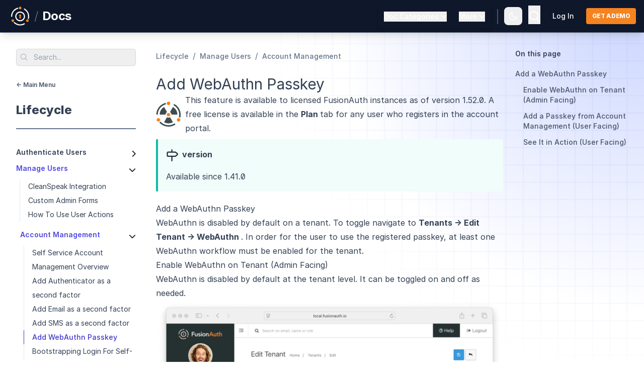

--- FILE ---
content_type: text/html
request_url: https://fusionauth.io/docs/lifecycle/manage-users/account-management/add-webauthn
body_size: 12528
content:
<!DOCTYPE html><html class="antialiased min-h-full" lang="en"> <head><meta charSet="UTF-8"><meta name="viewport" content="width=device-width"><link rel="icon" type="image/png" href="/img/favicon.png"><link rel="canonical" href="https://fusionauth.io/docs/lifecycle/manage-users/account-management/add-webauthn"><link rel="sitemap" href="/sitemap-index.xml"><link rel="stylesheet" href="https://rsms.me/inter/inter.css"><link rel="stylesheet" href="/css/brands.min.css"><link rel="stylesheet" href="/css/duotone.min.css"><link rel="stylesheet" href="/css/fontawesome.min.css"><link rel="stylesheet" href="/css/light.min.css"><link rel="stylesheet" href="/css/regular.min.css"><link rel="stylesheet" href="/css/sharp-solid.min.css"><link rel="stylesheet" href="/css/sharp-thin.min.css"><link rel="stylesheet" href="/css/solid.min.css"><script src="/js/CopyToClipboard-0.2.4.js" type="text/javascript"></script><script src="/js/Search-0.2.3.js" type="text/javascript"></script><script src="/js/ScrollSpy-0.1.0.js" type="text/javascript"></script><script src="/js/Tabs-0.1.0.js" type="text/javascript"></script><script src="/js/ThemeSelector-0.1.0.js" type="text/javascript"></script><script src="/js/Visibility-0.1.2.js" type="text/javascript"></script><script src="/js/BlogScrollTable-0.1.0.js" type="text/javascript"></script><title>Add WebAuthn Passkey</title><meta name="description" content="Learn how to add a WebAuthn passkey."><meta property="og:site_name" content="FusionAuth"><meta property="og:url" content="https://fusionauth.io/docs/lifecycle/manage-users/account-management/add-webauthn"><meta property="og:description" content="Learn how to add a WebAuthn passkey."><meta name="og:title" content="Add WebAuthn Passkey"><meta property="og:type" content="website"><meta property="og:locale" content="en_US"><meta property="og:image" content="https://fusionauth.io/img/og/docs-developers-v1.png"><!-- Twitter --><meta name="twitter:card" content="summary_large_image"><meta name="twitter:site" content="@FusionAuth"><meta name="twitter:creator" content="@FusionAuth"><meta name="twitter:title" content="Add WebAuthn Passkey"><meta name="twitter:description" content="Learn how to add a WebAuthn passkey."><meta name="twitter:image" content="https://fusionauth.io/img/og/docs-developers-v1.png"><!-- Search --><meta name="search-criteria:environment" content="docs" data-pagefind-filter="environment[content]"><meta name="search-criteria:section" content="lifecycle" data-pagefind-filter="section[content]"><meta name="search-criteria:subcategory" content="manage users" data-pagefind-filter="subcategory[content]"><meta name="search-criteria:tertcategory" content="account management" data-pagefind-filter="tertcategory[content]"><!-- Google Tag Manager -->
    <script>(function(w,d,s,l,i){w[l]=w[l]||[];w[l].push({'gtm.start':
    new Date().getTime(),event:'gtm.js'});var f=d.getElementsByTagName(s)[0],
    j=d.createElement(s),dl=l!='dataLayer'?'&l='+l:'';j.async=true;j.src=
    'https://www.googletagmanager.com/gtm.js?id='+i+dl;f.parentNode.insertBefore(j,f);
    })(window,document,'script','dataLayer','GTM-5P7VLHG');</script>
    <!-- End Google Tag Manager --><!-- Kapa.ai • Logo URL from Webflow - Contact SeanBobby if updates are needed (Brochure & Backend) -->
    <script src="https://widget.kapa.ai/kapa-widget.bundle.js" data-website-id="26ad3b7e-7d94-491c-ab54-95712d1fafee" data-project-name="FusionAuth" data-project-color="#0F172A" data-project-logo="https://uploads-ssl.webflow.com/617b1b1f42c1da41aeae3413/663bee0e6eec6b85377a3939_fa-square-icon-144.png" data-user-analytics-cookie-enabled="false"></script><link rel="stylesheet" href="/_astro/_slug_.DAPr_FP4.css">
<link rel="stylesheet" href="/_astro/download-widget-test.CqulOgyu.css">
<style>.container[data-astro-cid-4cxnojrm]{background-image:radial-gradient(circle 312px at bottom right,rgb(127,41,168) .5%,rgb(45,29,93) 15%,transparent 100%),linear-gradient(to top left,transparent 0%,rgb(15,23,41,1) 100%),url(/img/texture/grid.svg),url(/img/cta/corner-circ.svg);background-size:100%,100%,400%,60%;background-repeat:no-repeat;background-position:center,center,center,bottom right;opacity:1}
summary[data-astro-cid-ch2oovtl]::-webkit-details-marker{display:none}
lite-youtube{background-color:#000;position:relative;display:block;contain:content;background-position:center center;background-size:cover;cursor:pointer;max-width:720px}lite-youtube:before{content:attr(data-title);display:block;position:absolute;top:0;background-image:linear-gradient(180deg,#000000ab,#0000008a 14%,#00000026 54%,#0000000d 72%,#0000 94%);height:99px;width:100%;font-family:YouTube Noto,Roboto,Arial,Helvetica,sans-serif;color:#eee;text-shadow:0 0 2px rgba(0,0,0,.5);font-size:18px;padding:25px 20px;overflow:hidden;white-space:nowrap;text-overflow:ellipsis;box-sizing:border-box}lite-youtube:hover:before{color:#fff}lite-youtube:after{content:"";display:block;padding-bottom:56.25%}lite-youtube>iframe{width:100%;height:100%;position:absolute;top:0;left:0;border:0}lite-youtube>.lty-playbtn{display:block;width:100%;height:100%;background:no-repeat center/68px 48px;background-image:url('data:image/svg+xml;utf8,<svg xmlns="http://www.w3.org/2000/svg" viewBox="0 0 68 48"><path d="M66.52 7.74c-.78-2.93-2.49-5.41-5.42-6.19C55.79.13 34 0 34 0S12.21.13 6.9 1.55c-2.93.78-4.63 3.26-5.42 6.19C.06 13.05 0 24 0 24s.06 10.95 1.48 16.26c.78 2.93 2.49 5.41 5.42 6.19C12.21 47.87 34 48 34 48s21.79-.13 27.1-1.55c2.93-.78 4.64-3.26 5.42-6.19C67.94 34.95 68 24 68 24s-.06-10.95-1.48-16.26z" fill="red"/><path d="M45 24 27 14v20" fill="white"/></svg>');position:absolute;cursor:pointer;z-index:1;filter:grayscale(100%);transition:filter .1s cubic-bezier(0,0,.2,1);border:0}lite-youtube:hover>.lty-playbtn,lite-youtube .lty-playbtn:focus{filter:none}lite-youtube.lyt-activated{cursor:unset}lite-youtube.lyt-activated:before,lite-youtube.lyt-activated>.lty-playbtn{opacity:0;pointer-events:none}.lyt-visually-hidden{clip:rect(0 0 0 0);clip-path:inset(50%);height:1px;overflow:hidden;position:absolute;white-space:nowrap;width:1px}
lite-youtube>iframe{all:unset!important;width:100%!important;height:100%!important;position:absolute!important;inset:0!important;border:0!important}
.fa-duotone:before{--fa-primary-color: #cbd5e1}li>.btn-icon{margin:0!important}.btn-icon[data-astro-cid-crqf33vu]{--color: #fff;padding:5px 7px 7px;border-radius:3px;background-color:var(--color);border:1px solid var(--color)}.btn-icon[data-astro-cid-crqf33vu]:after{color:#fff;opacity:1}.btn-icon[data-astro-cid-crqf33vu].btn-icon-blue{--color: #3998db}.btn-icon[data-astro-cid-crqf33vu].btn-icon-green{--color: #0bb796}.btn-icon[data-astro-cid-crqf33vu].btn-icon-red{--color: #ee3e54}.btn-icon[data-astro-cid-crqf33vu].btn-icon-purple{--color: #34485e}.btn-icon[data-astro-cid-crqf33vu].btn-icon-gray{border-color:#bfbfbf;--color: #f7f7f7}.btn-icon[data-astro-cid-crqf33vu].btn-icon-gray:after{color:#262626}
foreignObject>div{transform:translateY(-4px)}
.mermaid-diagram{-webkit-font-smoothing:antialiased;-moz-osx-font-smoothing:auto;font-size:16px!important;width:100%}.mermaid-diagram .error-icon{fill:red!important}.mermaid-diagram .error-text{fill:red!important;stroke:red!important}.mermaid-diagram .marker{fill:#000!important;stroke:#000!important}.mermaid-diagram .marker.cross{stroke:red!important}.mermaid-diagram .actor{stroke:#94a3b8!important;fill:#e2e8f0!important}.dark .mermaid-diagram .actor{stroke:#94a3b8!important;fill:#1e293b!important}.mermaid-diagram text.actor>tspan{fill:#1e293b!important;stroke:none!important}.dark .mermaid-diagram text.actor>tspan{fill:#f8fafc!important;stroke:none!important}.mermaid-diagram .actor-line{stroke:red!important}.mermaid-diagram .messageLine0{stroke:#64748b!important}.dark .mermaid-diagram .messageLine0{stroke:#e2e8f0!important}.mermaid-diagram .messageLine1{stroke:#64748b!important}.dark .mermaid-diagram .messageLine1{stroke:#e2e8f0!important}.mermaid-diagram #arrowhead path{fill:#64748b!important;stroke:#64748b!important}.dark .mermaid-diagram #arrowhead path{fill:#e2e8f0!important;stroke:#e2e8f0!important}.mermaid-diagram .sequenceNumber{fill:#f1f5f9!important;font-size:16px}.mermaid-diagram #sequencenumber{fill:#64748b!important}.dark .mermaid-diagram #sequencenumber{fill:#334155!important}.mermaid-diagram #sequencenumber circle{r:9px}.mermaid-diagram #crosshead path{fill:#64748b!important;stroke:#64748b!important}.dark .mermaid-diagram #crosshead path{fill:#e2e8f0!important;stroke:#e2e8f0!important}.mermaid-diagram .messageText{fill:#1e293b!important;stroke:none!important}.dark .mermaid-diagram .messageText{fill:#f8fafc!important;stroke:none!important}.mermaid-diagram .labelBox{fill:#c7d2fe!important;stroke:#818cf8!important}.dark .mermaid-diagram .labelBox{fill:#3730a3!important;stroke:#818cf8!important}.mermaid-diagram .labelText,.mermaid-diagram .labelText>tspan{fill:#1e293b!important;stroke:none!important}.dark .mermaid-diagram .labelText,.mermaid-diagram .labelText>tspan{fill:#f8fafc!important;stroke:none!important}.mermaid-diagram .loopText,.mermaid-diagram .loopText>tspan{fill:#f8fafc!important;stroke:none!important}.mermaid-diagram .loopLine{fill:#c7d2fe!important;stroke:#818cf8!important}.dark .mermaid-diagram .loopLine{fill:#3730a3!important;stroke:#818cf8!important}.mermaid-diagram .note{fill:#c7d2fe!important;stroke:#818cf8!important}.dark .mermaid-diagram .note{fill:#3730a3!important;stroke:#818cf8!important}.mermaid-diagram .noteText,.mermaid-diagram .noteText>tspan{fill:#1e293b!important;stroke:none!important}.dark .mermaid-diagram .noteText,.dark .mermaid-diagram .noteText>tspan{fill:#f1f5f9!important;stroke:none!important}.mermaid-diagram .activation0{fill:#e2e8f0!important;stroke:#94a3b8!important}.dark .mermaid-diagram .activation0{fill:#1e293b!important;stroke:#94a3b8!important}.mermaid-diagram .activation1,.mermaid-diagram .activation2{fill:red!important;stroke:red!important}.mermaid-diagram .actorPopupMenuPanel{fill:red!important}.mermaid-diagram .actor-man line{fill:#e2e8f0!important;stroke:#94a3b8!important}.dark .mermaid-diagram .actor-man line{fill:#e2e8f0!important;stroke:#94a3b8!important}.mermaid-diagram .actor-man circle{fill:#e2e8f0!important;stroke:#94a3b8!important}.dark .mermaid-diagram .actor-man circle{fill:#1e293b!important;stroke:#94a3b8!important}.mermaid-diagram line{stroke:#cbd5e1!important;fill:#cbd5e1!important}.dark .mermaid-diagram line{stroke:#64748b!important;fill:#64748b!important}foreignObject{overflow:visible}
.label-container{height:40px}g .label>foreignObject{height:25px}g .edgePaths{z-index:2}.edgeLabel{padding:.3rem .7rem}
.select[data-astro-cid-zijkeuir]{-webkit-print-color-adjust:exact;-webkit-appearance:none;-moz-appearance:none;appearance:none;background-image:url('data:image/svg+xml,%3Csvg xmlns="http://www.w3.org/2000/svg" height="1em" viewBox="0 0 448 512"%3E%3C!--! Font Awesome Free 6.4.2 by @fontawesome - https://fontawesome.com License - https://fontawesome.com/license (Commercial License) Copyright 2023 Fonticons, Inc. --%3E%3Cpath d="M201.4 342.6c12.5 12.5 32.8 12.5 45.3 0l160-160c12.5-12.5 12.5-32.8 0-45.3s-32.8-12.5-45.3 0L224 274.7 86.6 137.4c-12.5-12.5-32.8-12.5-45.3 0s-12.5 32.8 0 45.3l160 160z"/%3E%3C/svg%3E');background-position:right .6rem center;background-repeat:no-repeat;background-size:.75em .75em}
</style></head><body class="antialiased bg-articles bg-right-top bg-no-repeat bg-white min-h-full text-slate-700 dark:bg-articles-dark dark:bg-slate-900 dark:text-slate-200"><div class="bg-slate-900 block border-slate-600 border-b border-solid h-auto text-left lg:sticky top-0 z-50 xl:shadow-lg"> <div class="flex justify-between max-w-8xl mx-auto px-4 py-2 2xl:container"> <div class="flex place-items-center"> <a href="/" class="ease-in mr-1 opacity-100 hover:opacity-70 transition-opacity"> <img src="/img/logo/fa_logo_purple_orange.svg" alt="Logo" class="h-12 hidden"> <img src="/img/logo/fa_logo_white_orange.svg" alt="Logo" class="h-12 inline"> </a> <span class="font-light text-2xl text-slate-500">/</span> <a href="/docs/" class="ease-in font-bold hover:text-slate-400 ml-2 text-2xl text-white tracking-tight transition-colors"> <span>Docs</span> </a> </div> <nav id="header-nav" class="absolute hidden left-0 right-0 top-16 p-0 bg-slate-900 border-slate-700 border-b border-solid lg:border-none shadow-md lg:bg-transparent lg:flex lg:h-auto lg:items-center lg:ml-auto lg:p-0 lg:static lg:dark:bg-transparent z-50"> <div class="menu-group-container group lg:float-left lg:flex lg:flex-col lg:relative lg:mx-3 lg:h-full lg:justify-center"> <div class="menu-button-container hidden lg:block"> <div class="mb-1 text-base lg:mb-0"> <button type="button" class="font-medium gap-x-1.5 group hover:text-indigo-500 inline-flex text-base text-white" aria-expanded="true" aria-haspopup="true" data-widget="popout-button" data-element="category-menu"> <label class="ease-in font-medium group-hover:text-indigo-500 text-sm">Doc Categories</label> <svg class="group-hover:rotate-180 transition-hover duration-300 -mr-1 group-hover:text-indigo-500 h-5 w-5" viewBox="0 0 20 20" fill="currentColor" aria-hidden="true"> <path fill-rule="evenodd" d="M5.23 7.21a.75.75 0 011.06.02L10 11.168l3.71-3.938a.75.75 0 111.08 1.04l-4.25 4.5a.75.75 0 01-1.08 0l-4.25-4.5a.75.75 0 01.02-1.06z" clip-rule="evenodd"></path> </svg> </button> </div> </div> <div class="lg:hidden"> <p class="block font-semibold py-2 px-3 text-lg text-white">Doc Categories</p> </div> <div class="menu-content-container lg:origin-top-left lg:opacity-0 lg:group-hover:opacity-100 lg:group-hover:scale-100 lg:scale-0 lg:z-10 lg:mr-3 lg:absolute lg:duration-300 menu-content lg:transition lg:bg-white lg:-mt-1 lg:outline-none lg:right-0 lg:rounded-md lg:shadow-xl lg:text-base lg:top-12 lg:w-48" role="menu" aria-orientation="vertical" aria-labelledby="menu-button" tabindex="-1" id="category-menu"> <ul class="mb-5 ml-4 lg:mb-0 lg:ml-0 lg:space-y-0 lg:flex lg:flex-col"> <li class="lg:border-l-0 lg:hover:border-l-0 lg:block lg:font-medium lg:hover:text-indigo-500 lg:px-0 lg:text-slate-700 lg:text-sm block border-l-2 border-slate-700 border-solid font-semibold hover:border-indigo-500 hover:border-l-2 hover:border-solid hover:ease-linear hover:text-indigo-500 hover:transition-colors relative text-base text-white"> <a class="lg:pt-4 lg:pb-2 block w-full px-3 lg:pl-4 py-2" href="/docs/get-started"> Get Started </a> </li><li class="lg:border-l-0 lg:hover:border-l-0 lg:block lg:font-medium lg:hover:text-indigo-500 lg:px-0 lg:text-slate-700 lg:text-sm block border-l-2 border-slate-700 border-solid font-semibold hover:border-indigo-500 hover:border-l-2 hover:border-solid hover:ease-linear hover:text-indigo-500 hover:transition-colors relative text-base text-white"> <a class="lg:pt-2 lg:pb-2 block w-full px-3 lg:pl-4 py-2" href="/docs/lifecycle"> Lifecycle </a> </li><li class="lg:border-l-0 lg:hover:border-l-0 lg:block lg:font-medium lg:hover:text-indigo-500 lg:px-0 lg:text-slate-700 lg:text-sm block border-l-2 border-slate-700 border-solid font-semibold hover:border-indigo-500 hover:border-l-2 hover:border-solid hover:ease-linear hover:text-indigo-500 hover:transition-colors relative text-base text-white"> <a class="lg:pt-2 lg:pb-2 block w-full px-3 lg:pl-4 py-2" href="/docs/customize"> Customize </a> </li><li class="lg:border-l-0 lg:hover:border-l-0 lg:block lg:font-medium lg:hover:text-indigo-500 lg:px-0 lg:text-slate-700 lg:text-sm block border-l-2 border-slate-700 border-solid font-semibold hover:border-indigo-500 hover:border-l-2 hover:border-solid hover:ease-linear hover:text-indigo-500 hover:transition-colors relative text-base text-white"> <a class="lg:pt-2 lg:pb-2 block w-full px-3 lg:pl-4 py-2" href="/docs/extend"> Extend </a> </li><li class="lg:border-l-0 lg:hover:border-l-0 lg:block lg:font-medium lg:hover:text-indigo-500 lg:px-0 lg:text-slate-700 lg:text-sm block border-l-2 border-slate-700 border-solid font-semibold hover:border-indigo-500 hover:border-l-2 hover:border-solid hover:ease-linear hover:text-indigo-500 hover:transition-colors relative text-base text-white"> <a class="lg:pt-2 lg:pb-2 block w-full px-3 lg:pl-4 py-2" href="/docs/operate"> Operate </a> </li><li class="lg:border-l-0 lg:hover:border-l-0 lg:block lg:font-medium lg:hover:text-indigo-500 lg:px-0 lg:text-slate-700 lg:text-sm block border-l-2 border-slate-700 border-solid font-semibold hover:border-indigo-500 hover:border-l-2 hover:border-solid hover:ease-linear hover:text-indigo-500 hover:transition-colors relative text-base text-white"> <a class="lg:pt-2 lg:pb-2 block w-full px-3 lg:pl-4 py-2" href="/docs/sdks"> SDKs </a> </li><li class="lg:border-l-0 lg:hover:border-l-0 lg:block lg:font-medium lg:hover:text-indigo-500 lg:px-0 lg:text-slate-700 lg:text-sm block border-l-2 border-slate-700 border-solid font-semibold hover:border-indigo-500 hover:border-l-2 hover:border-solid hover:ease-linear hover:text-indigo-500 hover:transition-colors relative text-base text-white"> <a class="lg:pt-2 lg:pb-2 block w-full px-3 lg:pl-4 py-2" href="/docs/apis"> APIs </a> </li><li class="lg:border-l-0 lg:hover:border-l-0 lg:block lg:font-medium lg:hover:text-indigo-500 lg:px-0 lg:text-slate-700 lg:text-sm block border-l-2 border-slate-700 border-solid font-semibold hover:border-indigo-500 hover:border-l-2 hover:border-solid hover:ease-linear hover:text-indigo-500 hover:transition-colors relative text-base text-white"> <a class="lg:pt-2 lg:pb-2 block w-full px-3 lg:pl-4 py-2" href="/docs/release-notes"> Release Notes </a> </li><li class="lg:border-l-0 lg:hover:border-l-0 lg:block lg:font-medium lg:hover:text-indigo-500 lg:px-0 lg:text-slate-700 lg:text-sm block border-l-2 border-slate-700 border-solid font-semibold hover:border-indigo-500 hover:border-l-2 hover:border-solid hover:ease-linear hover:text-indigo-500 hover:transition-colors relative text-base text-white"> <a class="lg:pt-2 lg:pb-4 block w-full px-3 lg:pl-4 py-2" href="/docs/reference"> Reference </a> </li> </ul> </div> </div> <div class="menu-group-container group lg:float-right lg:flex lg:flex-col lg:relative lg:mx-3 lg:h-full lg:justify-center"> <div class="menu-button-container hidden lg:block"> <div class="mb-1 text-base lg:mb-0"> <button type="button" class="font-medium gap-x-1.5 group hover:text-indigo-500 inline-flex text-base text-white" aria-expanded="true" aria-haspopup="true" data-widget="popout-button" data-element="more-menu"> <label class="ease-in font-medium group-hover:text-indigo-500 text-sm">More</label> <svg class="group-hover:rotate-180 transition-hover duration-300 -mr-1 group-hover:text-indigo-500 h-5 w-5" viewBox="0 0 20 20" fill="currentColor" aria-hidden="true"> <path fill-rule="evenodd" d="M5.23 7.21a.75.75 0 011.06.02L10 11.168l3.71-3.938a.75.75 0 111.08 1.04l-4.25 4.5a.75.75 0 01-1.08 0l-4.25-4.5a.75.75 0 01.02-1.06z" clip-rule="evenodd"></path> </svg> </button> </div> </div> <div class="lg:hidden"> <p class="block font-semibold py-2 px-3 text-lg text-white">More</p> </div> <div class="menu-content-container lg:origin-top-right lg:opacity-0 lg:group-hover:opacity-100 lg:group-hover:scale-100 lg:scale-0 lg:z-10 lg:mr-3 lg:absolute lg:duration-300 menu-content lg:transition lg:bg-white lg:-mt-1 lg:outline-none lg:right-0 lg:rounded-md lg:shadow-xl lg:text-base lg:top-12 lg:w-48" role="menu" aria-orientation="vertical" aria-labelledby="menu-button" tabindex="-1" id="more-menu"> <ul class="mb-5 ml-4 lg:mb-0 lg:ml-0 lg:space-y-0 lg:flex lg:flex-col"> <li class="lg:border-l-0 lg:hover:border-l-0 lg:block lg:font-medium lg:hover:text-indigo-500 lg:px-0 lg:text-slate-700 lg:text-sm block border-l-2 border-slate-700 border-solid font-semibold hover:border-indigo-500 hover:border-l-2 hover:border-solid hover:ease-linear hover:text-indigo-500 hover:transition-colors relative text-base text-white"> <a class="lg:pt-4 lg:pb-2 block w-full px-3 lg:pl-4 py-2" href="/docs/quickstarts"> Quickstarts </a> </li><li class="lg:border-l-0 lg:hover:border-l-0 lg:block lg:font-medium lg:hover:text-indigo-500 lg:px-0 lg:text-slate-700 lg:text-sm block border-l-2 border-slate-700 border-solid font-semibold hover:border-indigo-500 hover:border-l-2 hover:border-solid hover:ease-linear hover:text-indigo-500 hover:transition-colors relative text-base text-white"> <a class="lg:pt-2 lg:pb-2 block w-full px-3 lg:pl-4 py-2" href="/download"> Downloads </a> </li><li class="lg:border-l-0 lg:hover:border-l-0 lg:block lg:font-medium lg:hover:text-indigo-500 lg:px-0 lg:text-slate-700 lg:text-sm block border-l-2 border-slate-700 border-solid font-semibold hover:border-indigo-500 hover:border-l-2 hover:border-solid hover:ease-linear hover:text-indigo-500 hover:transition-colors relative text-base text-white"> <a class="lg:pt-2 lg:pb-2 block w-full px-3 lg:pl-4 py-2" href="/blog/"> Blog </a> </li><li class="lg:border-l-0 lg:hover:border-l-0 lg:block lg:font-medium lg:hover:text-indigo-500 lg:px-0 lg:text-slate-700 lg:text-sm block border-l-2 border-slate-700 border-solid font-semibold hover:border-indigo-500 hover:border-l-2 hover:border-solid hover:ease-linear hover:text-indigo-500 hover:transition-colors relative text-base text-white"> <a class="lg:pt-2 lg:pb-2 block w-full px-3 lg:pl-4 py-2" href="/articles/"> Articles </a> </li><li class="lg:border-l-0 lg:hover:border-l-0 lg:block lg:font-medium lg:hover:text-indigo-500 lg:px-0 lg:text-slate-700 lg:text-sm block border-l-2 border-slate-700 border-solid font-semibold hover:border-indigo-500 hover:border-l-2 hover:border-solid hover:ease-linear hover:text-indigo-500 hover:transition-colors relative text-base text-white"> <a class="lg:pt-2 lg:pb-2 block w-full px-3 lg:pl-4 py-2" href="/dev-tools/"> Developer Tools </a> </li> </ul> </div> </div> <hr class="border-slate-700 border-t-2 h-px lg:hidden"> <div class="lg:hidden"> <a href="/contact" class="block font-semibold hover:ease-linear hover:text-indigo-500 hover:transition-colors px-5 py-4 rounded-md text-base text-white">
Talk To An Expert
</a> <a href="https://account.fusionauth.io/account" class="block font-semibold hover:ease-linear hover:text-indigo-500 hover:transition-colors px-5 mb-4 rounded-md text-base text-white">
Login
</a> </div> </nav> <div class="flex items-center"> <div class="hidden lg:inline"><div class="bg-slate-600 h-[30px] mt-2 inline-block min-h-[1em] mx-3 self-stretch w-0.5"></div></div><div class><div data-widget="theme-selector" class="relative z-10"> <button type="button" class="flex items-center border-slate-500 rounded-lg hover:bg-slate-100 hover:text-slate-700 dark:hover:bg-slate-700 dark:hover:text-slate-300 border-0 mt-0 p-0 text-slate-400 w-auto dark:hover:bg-transparent hover:bg-transparent"> <span class="text-lg mx-2"><svg xmlns="http://www.w3.org/2000/svg" viewBox="0 0 24 24" width="2em" height="2em" class="ease-in hover:text-indigo-500 text-white transition-colors w-5 lg:w-5" fill="currentColor"> <g> <path fill="none" d="M0 0h24v24H0z"></path> <path fill-rule="nonzero" d="M10 7a7 7 0 0 0 12 4.9v.1c0 5.523-4.477 10-10 10S2 17.523 2 12 6.477 2 12 2h.1A6.979 6.979 0 0 0 10 7zm-6 5a8 8 0 0 0 15.062 3.762A9 9 0 0 1 8.238 4.938 7.999 7.999 0 0 0 4 12z"></path> </g> </svg></span> </button> <!-- Theme dropdown menu --> <ul class="absolute bg-white border border-slate-900/10 hidden rounded-md shadow-lg top-12 w-36 dark:bg-slate-900 dark:border-slate-100/10 dark:text-slate-200 left-auto right-0"> <li class="group"> <div class="dark:group-[.active]:bg-slate-800 group-[.active]:bg-slate-100"> <button type="button" class="flex font-medium group items-center px-2 py-1 text-sm text-slate-900 w-full dark:text-indigo-200 dark:group-[.active]:text-indigo-400 group-[.active]:text-indigo" data-theme="light"> <i class="fa-light fa-sun-bright fa-fw mr-3 text-lg text-slate-500" data-active-class="text-indigo-600 dark:text-indigo-400" data-inactive-class="text-slate-500"></i>
Light
</button> </div> </li> <li class="group"> <div class="dark:group-[.active]:bg-slate-800 group-[.active]:bg-slate-100"> <button type="button" class="flex font-medium group items-center px-2 py-1 text-sm text-slate-900 w-full dark:text-indigo-200 dark:group-[.active]:text-indigo-400 group-[.active]:text-indigo" data-theme="dark"> <i class="fa-light fa-moon fa-fw mr-3 text-lg text-slate-500" data-active-class="text-indigo-600 dark:text-indigo-400" data-inactive-class="text-slate-500"></i>
Dark
</button> </div> </li> <li class="group"> <div class="dark:group-[.active]:bg-slate-800 group-[.active]:bg-slate-100"> <button type="button" class="flex font-medium group items-center px-2 py-1 text-sm text-slate-900 w-full dark:text-indigo-200 dark:group-[.active]:text-indigo-400 group-[.active]:text-indigo" data-theme="system"> <i class="fa-light fa-computer-classic fa-fw mr-3 text-lg text-slate-500" data-active-class="text-indigo-600 dark:text-indigo-400" data-inactive-class="text-slate-500"></i>
System
</button> </div> </li> </ul> </div></div><div class><div id="backend-search"> <button class="mx-3 pt-[5px] search-button" data-widget="search-button"> <svg xmlns="http://www.w3.org/2000/svg" viewBox="0 0 24 24" fill="currentColor" width="2em" height="2em" class="ease-in hover:text-indigo-500 text-white transition-colors w-6"> <g> <path fill="none" d="M0 0h24v24H0z"></path> <path d="M18.031 16.617l4.283 4.282-1.415 1.415-4.282-4.283A8.96 8.96 0 0 1 11 20c-4.968 0-9-4.032-9-9s4.032-9 9-9 9 4.032 9 9a8.96 8.96 0 0 1-1.969 5.617zm-2.006-.742A6.977 6.977 0 0 0 18 11c0-3.868-3.133-7-7-7-3.868 0-7 3.132-7 7 0 3.867 3.132 7 7 7a6.977 6.977 0 0 0 4.875-1.975l.15-.15z"></path> </g> </svg> </button> </div></div><div class="hidden lg:inline"><div class="dark:hover:text-indigo-500 ease-in font-medium hover:text-indigo-500 mx-3 text-base text-white transition-colors lg:mx-3 lg:text-sm"> <a href="https://account.fusionauth.io/account/" class="lg:font-Inter lg:font-medium lg:text-sm">Log In</a> </div></div><div class="hidden lg:inline"><a href="/contact"> <button class="bg-orange-500 font-bold hover:bg-orange-600 ml-3 px-3 py-2 rounded text-white text-xs tracking-tighter transition-colors uppercase lg:font-extrabold">
Get a demo
</button> </a></div> <button type="button" id="mobile-menu-btn" data-widget="visibility-button" data-element="header-nav" class="lg:hidden focus:outline-none focus:ring-2 focus:ring-inset focus:ring-white hover:bg-gray-700 hover:text-white inline-flex items-center justify-center p-2 rounded-md text-gray-400" aria-controls="mobile-menu" aria-expanded="false"> <span class="sr-only">Open main menu</span> <svg class="block h-6 w-6" fill="none" viewBox="0 0 24 24" stroke-width="1.5" stroke="currentColor" aria-hidden="true"> <path stroke-linecap="round" stroke-linejoin="round" d="M3.75 6.75h16.5M3.75 12h16.5m-16.5 5.25h16.5" class="text-white"></path> </svg> </button> </div> </div> <div id="nested-mobile-nav" class="flex mx-auto px-4 py-2 w-auto lg:hidden items-center"> <div class="mr-2 flex flex-col justify-center"> <button data-widget="visibility-button" data-element="side-nav" class="flex h-7 hover:bg-gray-700 items-center justify-center mr-2 rounded w-7"> <img src="/img/icons/icons8-menu-100.svg" class="fill-blue-600 stroke-slate-400 w-4"> </button> </div> <div> <nav> <ul>  <li class="font-medium hover:text-indigo-600 inline-block list-none text-slate-400 text-sm capitalize"> <a href="/docs/lifecycle">lifecycle</a> </li> <span class="mx-2">/</span> <li class="font-medium hover:text-indigo-600 inline-block list-none text-slate-400 text-sm capitalize"> <a href="/docs/lifecycle/manage-users">manage users</a> </li> <span class="mx-2">/</span> <li class="font-medium hover:text-indigo-600 inline-block list-none text-slate-400 text-sm capitalize"> <a href="/docs/lifecycle/manage-users/account-management">account management</a> </li>  </ul> </nav> </div> </div> </div> <!-- Search modal --><div class="backdrop-blur-sm bg-slate-500/10 fixed flex items-center justify-center hidden inset-0 overflow-auto z-30" data-widget="search"> <div class="bg-white border border-slate-900/10 flex flex-col h-4/5 max-w-4xl mx-auto rounded-md shadow-2xl text-slate-500 w-11/12 dark:bg-slate-800 dark:border-slate-100/10 dark:text-slate-400"> <header class="border-b border-slate-900/10 flex flex-shrink items-center px-6 py-4 dark:border-slate-100/10"> <i class="fa-regular fa-magnifying-glass mr-4"></i> <input type="text" class="border-0 bg-transparent mr-4 pl-2 pr-3 py-1.5 w-full" placeholder="Search" data-widget="search-input"> <i class="hidden fa-solid fa-loader fa-spin mr-4" style="--fa-animation-duration: 3s;" data-widget="search-loading-icon"></i> <button class="bg-slate-100 px-1.5 py-1 rounded-md text-[0.5rem] dark:bg-slate-700" data-widget="search-close">ESC</button> </header> <div class="overflow-auto py-4"> <!-- Search results --> <div data-widget="search-results"> <h2 class="flex font-medium items-center pb-4 pt-2 px-6 text-slate-700 dark:text-slate-200">Results</h2> <ul class="px-6 py-4 space-y-2"></ul> </div> <!-- Recent searches (not currently implemented, so they are hidden) --> <div class="hidden overflow-auto py-4" data-widget="search-recent"> <h2 class="border-b border-slate-900/10 flex font-medium items-center pb-4 pt-2 px-6 text-slate-700 dark:border-slate-100/10 dark:text-slate-200">Recent</h2> <ul> <li class="border-b border-slate-900/10 flex items-center pr-4 w-full dark:border-slate-100/10"> <a href="#" class="flex-grow px-6 py-4"> <span class="mr-auto text-sm">Item 1</span> </a> <button class="border-r border-slate-900/10 pr-4 dark:border-slate-100/10" data-widget="search-favorite"> <i class="fa-regular fa-star dark:hover:text-indigo-400 hover:text-indigo-600"></i> </button> <button class="ml-4" data-widget="search-remove"> <i class="fa-regular fa-x dark:hover:text-slate-100 hover:text-slate-900"></i> </button> </li><li class="border-b border-slate-900/10 flex items-center pr-4 w-full dark:border-slate-100/10"> <a href="#" class="flex-grow px-6 py-4"> <span class="mr-auto text-sm">Item 1</span> </a> <button class="border-r border-slate-900/10 pr-4 dark:border-slate-100/10" data-widget="search-favorite"> <i class="fa-regular fa-star dark:hover:text-indigo-400 hover:text-indigo-600"></i> </button> <button class="ml-4" data-widget="search-remove"> <i class="fa-regular fa-x dark:hover:text-slate-100 hover:text-slate-900"></i> </button> </li><li class="border-b border-slate-900/10 flex items-center pr-4 w-full dark:border-slate-100/10"> <a href="#" class="flex-grow px-6 py-4"> <span class="mr-auto text-sm">Item 1</span> </a> <button class="border-r border-slate-900/10 pr-4 dark:border-slate-100/10" data-widget="search-favorite"> <i class="fa-regular fa-star dark:hover:text-indigo-400 hover:text-indigo-600"></i> </button> <button class="ml-4" data-widget="search-remove"> <i class="fa-regular fa-x dark:hover:text-slate-100 hover:text-slate-900"></i> </button> </li><li class="border-b border-slate-900/10 flex items-center pr-4 w-full dark:border-slate-100/10"> <a href="#" class="flex-grow px-6 py-4"> <span class="mr-auto text-sm">Item 1</span> </a> <button class="border-r border-slate-900/10 pr-4 dark:border-slate-100/10" data-widget="search-favorite"> <i class="fa-regular fa-star dark:hover:text-indigo-400 hover:text-indigo-600"></i> </button> <button class="ml-4" data-widget="search-remove"> <i class="fa-regular fa-x dark:hover:text-slate-100 hover:text-slate-900"></i> </button> </li><li class="border-b border-slate-900/10 flex items-center pr-4 w-full dark:border-slate-100/10"> <a href="#" class="flex-grow px-6 py-4"> <span class="mr-auto text-sm">Item 1</span> </a> <button class="border-r border-slate-900/10 pr-4 dark:border-slate-100/10" data-widget="search-favorite"> <i class="fa-regular fa-star dark:hover:text-indigo-400 hover:text-indigo-600"></i> </button> <button class="ml-4" data-widget="search-remove"> <i class="fa-regular fa-x dark:hover:text-slate-100 hover:text-slate-900"></i> </button> </li><li class="border-b border-slate-900/10 flex items-center pr-4 w-full dark:border-slate-100/10"> <a href="#" class="flex-grow px-6 py-4"> <span class="mr-auto text-sm">Item 1</span> </a> <button class="border-r border-slate-900/10 pr-4 dark:border-slate-100/10" data-widget="search-favorite"> <i class="fa-regular fa-star dark:hover:text-indigo-400 hover:text-indigo-600"></i> </button> <button class="ml-4" data-widget="search-remove"> <i class="fa-regular fa-x dark:hover:text-slate-100 hover:text-slate-900"></i> </button> </li><li class="border-b border-slate-900/10 flex items-center pr-4 w-full dark:border-slate-100/10"> <a href="#" class="flex-grow px-6 py-4"> <span class="mr-auto text-sm">Item 1</span> </a> <button class="border-r border-slate-900/10 pr-4 dark:border-slate-100/10" data-widget="search-favorite"> <i class="fa-regular fa-star dark:hover:text-indigo-400 hover:text-indigo-600"></i> </button> <button class="ml-4" data-widget="search-remove"> <i class="fa-regular fa-x dark:hover:text-slate-100 hover:text-slate-900"></i> </button> </li><li class="border-b border-slate-900/10 flex items-center pr-4 w-full dark:border-slate-100/10"> <a href="#" class="flex-grow px-6 py-4"> <span class="mr-auto text-sm">Item 1</span> </a> <button class="border-r border-slate-900/10 pr-4 dark:border-slate-100/10" data-widget="search-favorite"> <i class="fa-regular fa-star dark:hover:text-indigo-400 hover:text-indigo-600"></i> </button> <button class="ml-4" data-widget="search-remove"> <i class="fa-regular fa-x dark:hover:text-slate-100 hover:text-slate-900"></i> </button> </li><li class="border-b border-slate-900/10 flex items-center pr-4 w-full dark:border-slate-100/10"> <a href="#" class="flex-grow px-6 py-4"> <span class="mr-auto text-sm">Item 1</span> </a> <button class="border-r border-slate-900/10 pr-4 dark:border-slate-100/10" data-widget="search-favorite"> <i class="fa-regular fa-star dark:hover:text-indigo-400 hover:text-indigo-600"></i> </button> <button class="ml-4" data-widget="search-remove"> <i class="fa-regular fa-x dark:hover:text-slate-100 hover:text-slate-900"></i> </button> </li><li class="border-b border-slate-900/10 flex items-center pr-4 w-full dark:border-slate-100/10"> <a href="#" class="flex-grow px-6 py-4"> <span class="mr-auto text-sm">Item 1</span> </a> <button class="border-r border-slate-900/10 pr-4 dark:border-slate-100/10" data-widget="search-favorite"> <i class="fa-regular fa-star dark:hover:text-indigo-400 hover:text-indigo-600"></i> </button> <button class="ml-4" data-widget="search-remove"> <i class="fa-regular fa-x dark:hover:text-slate-100 hover:text-slate-900"></i> </button> </li> </ul> </div> </div> </div> </div><main class="mx-auto max-w-8xl px-4 py-8 flex 2xl:container"><!-- Left sidebar --><div id="side-nav" class="lg:bg-opacity-0 hidden dark:bg-slate-900 bg-white absolute top-[110px] px-4 py-4 w-64 -left-0 z-10 lg:block lg:max-w-[270px] lg:w-full lg:pr-4 lg:mr-6 lg:py-0 lg:sticky lg:top-24 lg:self-start overflow-y-auto lg:max-h-[calc(100vh-100px)]"><!-- Relative container for the sticky search --><div class="relative"><!-- Mobile close button --><button type="button" class="absolute ml-6 right-1 top-0 lg:hidden" data-widget="visibility-button" data-element="side-nav"><i class="fa-regular fa-x text-lg"></i></button><!-- Search button --><div class="bg-white hidden pb-6 pt-0 sticky mt-0 top-0 self-start z-10 dark:bg-slate-900 lg:block"><button type="button" class="flex items-center pl-2 pr-3 py-1.5 border border-slate-900/10 rounded-md shadow-sm text-slate-400 text-sm w-full dark:bg-slate-800 dark:highlight-white/5 dark:hover:bg-slate-700 dark:hover:border-slate-500 hover:border-slate-300" data-widget="search-button"><i class="fa-light fa-magnifying-glass mr-3"></i><span>Search...</span><span class="font-semibold ml-auto pl-3 text-xs" data-widget="search-key-hint"></span></button></div><!-- Allow Docs to insert their own here --><nav class="z-25"> <a id="main-anchor" href="#" class="text-xs font-semibold text-slate-600 dark:text-slate-50 my-6 hover:text-indigo-600 dark:hover:text-indigo-400"><- Main Menu</a> <a id="back-anchor" href="#" class="hidden text-xs font-semibold text-slate-600 dark:text-slate-50 my-6 hover:text-indigo-600 dark:hover:text-indigo-400">Back -></a> <div id="main-container" class="hidden mt-4"> <nav class="pb-8"> <ul class="space-y-4"> <li class="group"> <a href="/docs" class="flex font-medium group items-center group text-sm"> <i class="fa-duotone fa-home h-6 mr-4 ring-1 ring-slate-900/5 pt-[4px] rounded-md shadow-sm text-center text-indigo-400 text-xs w-6 dark:bg-slate-800 dark:ring-0 dark:shadow-none dark:group-hover:bg-indigo-700 dark:group-hover:shadow-none dark:group-hover:text-indigo-300 dark:group-[.active]:bg-indigo-700 dark:group-[.active]:shadow-none dark:group-[.active]:text-indigo-300 group-[.active]:ring-slate-900/10 group-[.active]:shadow group-[.active]:shadow-indigo-200 group-[.active]:text-indigo-600 group-hover:ring-slate-900/10 group-hover:shadow group-hover:shadow-indigo-200 group-hover:text-indigo-600"></i> <span class="group-hover:text-indigo-600 dark:group-hover:text-indigo-400 group-[.active]:text-indigo-600 dark:group-[.active]:text-indigo-400">Home</span> </a> </li><li class="group"> <a href="/docs/get-started" class="flex font-medium group items-center group text-sm"> <i class="fa-duotone fa-rocket h-6 mr-4 ring-1 ring-slate-900/5 pt-[4px] rounded-md shadow-sm text-center text-green-400 text-xs w-6 dark:bg-slate-800 dark:ring-0 dark:shadow-none dark:group-hover:bg-green-700 dark:group-hover:shadow-none dark:group-hover:text-green-300 dark:group-[.active]:bg-green-700 dark:group-[.active]:shadow-none dark:group-[.active]:text-green-300 group-[.active]:ring-slate-900/10 group-[.active]:shadow group-[.active]:shadow-green-200 group-[.active]:text-green-600 group-hover:ring-slate-900/10 group-hover:shadow group-hover:shadow-green-200 group-hover:text-green-600"></i> <span class="group-hover:text-green-600 dark:group-hover:text-green-400 group-[.active]:text-green-600 dark:group-[.active]:text-green-400">Get Started</span> </a> </li><li class="group"> <a href="/docs/lifecycle" class="flex font-medium group items-center group text-sm"> <i class="fa-duotone fa-arrows-spin h-6 mr-4 ring-1 ring-slate-900/5 pt-[4px] rounded-md shadow-sm text-center text-red-400 text-xs w-6 dark:bg-slate-800 dark:ring-0 dark:shadow-none dark:group-hover:bg-red-700 dark:group-hover:shadow-none dark:group-hover:text-red-300 dark:group-[.active]:bg-red-700 dark:group-[.active]:shadow-none dark:group-[.active]:text-red-300 group-[.active]:ring-slate-900/10 group-[.active]:shadow group-[.active]:shadow-red-200 group-[.active]:text-red-600 group-hover:ring-slate-900/10 group-hover:shadow group-hover:shadow-red-200 group-hover:text-red-600"></i> <span class="group-hover:text-red-600 dark:group-hover:text-red-400 group-[.active]:text-red-600 dark:group-[.active]:text-red-400">Lifecycle</span> </a> </li><li class="group"> <a href="/docs/customize" class="flex font-medium group items-center group text-sm"> <i class="fa-duotone fa-screwdriver-wrench h-6 mr-4 ring-1 ring-slate-900/5 pt-[4px] rounded-md shadow-sm text-center text-purple-400 text-xs w-6 dark:bg-slate-800 dark:ring-0 dark:shadow-none dark:group-hover:bg-purple-700 dark:group-hover:shadow-none dark:group-hover:text-purple-300 dark:group-[.active]:bg-purple-700 dark:group-[.active]:shadow-none dark:group-[.active]:text-purple-300 group-[.active]:ring-slate-900/10 group-[.active]:shadow group-[.active]:shadow-purple-200 group-[.active]:text-purple-600 group-hover:ring-slate-900/10 group-hover:shadow group-hover:shadow-purple-200 group-hover:text-purple-600"></i> <span class="group-hover:text-purple-600 dark:group-hover:text-purple-400 group-[.active]:text-purple-600 dark:group-[.active]:text-purple-400">Customize</span> </a> </li><li class="group"> <a href="/docs/extend" class="flex font-medium group items-center group text-sm"> <i class="fa-duotone fa-arrows-maximize h-6 mr-4 ring-1 ring-slate-900/5 pt-[4px] rounded-md shadow-sm text-center text-yellow-400 text-xs w-6 dark:bg-slate-800 dark:ring-0 dark:shadow-none dark:group-hover:bg-yellow-700 dark:group-hover:shadow-none dark:group-hover:text-yellow-300 dark:group-[.active]:bg-yellow-700 dark:group-[.active]:shadow-none dark:group-[.active]:text-yellow-300 group-[.active]:ring-slate-900/10 group-[.active]:shadow group-[.active]:shadow-yellow-200 group-[.active]:text-yellow-600 group-hover:ring-slate-900/10 group-hover:shadow group-hover:shadow-yellow-200 group-hover:text-yellow-600"></i> <span class="group-hover:text-yellow-600 dark:group-hover:text-yellow-400 group-[.active]:text-yellow-600 dark:group-[.active]:text-yellow-400">Extend</span> </a> </li><li class="group"> <a href="/docs/operate" class="flex font-medium group items-center group text-sm"> <i class="fa-duotone fa-dial-med-low h-6 mr-4 ring-1 ring-slate-900/5 pt-[4px] rounded-md shadow-sm text-center text-blue-400 text-xs w-6 dark:bg-slate-800 dark:ring-0 dark:shadow-none dark:group-hover:bg-blue-700 dark:group-hover:shadow-none dark:group-hover:text-blue-300 dark:group-[.active]:bg-blue-700 dark:group-[.active]:shadow-none dark:group-[.active]:text-blue-300 group-[.active]:ring-slate-900/10 group-[.active]:shadow group-[.active]:shadow-blue-200 group-[.active]:text-blue-600 group-hover:ring-slate-900/10 group-hover:shadow group-hover:shadow-blue-200 group-hover:text-blue-600"></i> <span class="group-hover:text-blue-600 dark:group-hover:text-blue-400 group-[.active]:text-blue-600 dark:group-[.active]:text-blue-400">Operate</span> </a> </li><li class="group"> <a href="/docs/sdks" class="flex font-medium group items-center group text-sm"> <i class="fa-duotone fa-box-taped h-6 mr-4 ring-1 ring-slate-900/5 pt-[4px] rounded-md shadow-sm text-center text-red-400 text-xs w-6 dark:bg-slate-800 dark:ring-0 dark:shadow-none dark:group-hover:bg-red-700 dark:group-hover:shadow-none dark:group-hover:text-red-300 dark:group-[.active]:bg-red-700 dark:group-[.active]:shadow-none dark:group-[.active]:text-red-300 group-[.active]:ring-slate-900/10 group-[.active]:shadow group-[.active]:shadow-red-200 group-[.active]:text-red-600 group-hover:ring-slate-900/10 group-hover:shadow group-hover:shadow-red-200 group-hover:text-red-600"></i> <span class="group-hover:text-red-600 dark:group-hover:text-red-400 group-[.active]:text-red-600 dark:group-[.active]:text-red-400">SDKs</span> </a> </li><li class="group"> <a href="/docs/apis" class="flex font-medium group items-center group text-sm"> <i class="fa-duotone fa-plug h-6 mr-4 ring-1 ring-slate-900/5 pt-[4px] rounded-md shadow-sm text-center text-black-400 text-xs w-6 dark:bg-slate-800 dark:ring-0 dark:shadow-none dark:group-hover:bg-black-700 dark:group-hover:shadow-none dark:group-hover:text-black-300 dark:group-[.active]:bg-black-700 dark:group-[.active]:shadow-none dark:group-[.active]:text-black-300 group-[.active]:ring-slate-900/10 group-[.active]:shadow group-[.active]:shadow-black-200 group-[.active]:text-black-600 group-hover:ring-slate-900/10 group-hover:shadow group-hover:shadow-black-200 group-hover:text-black-600"></i> <span class="group-hover:text-black-600 dark:group-hover:text-black-400 group-[.active]:text-black-600 dark:group-[.active]:text-black-400">APIs</span> </a> </li><li class="group"> <a href="/docs/release-notes" class="flex font-medium group items-center group text-sm"> <i class="fa-duotone fa-note-sticky h-6 mr-4 ring-1 ring-slate-900/5 pt-[4px] rounded-md shadow-sm text-center text-orange-400 text-xs w-6 dark:bg-slate-800 dark:ring-0 dark:shadow-none dark:group-hover:bg-orange-700 dark:group-hover:shadow-none dark:group-hover:text-orange-300 dark:group-[.active]:bg-orange-700 dark:group-[.active]:shadow-none dark:group-[.active]:text-orange-300 group-[.active]:ring-slate-900/10 group-[.active]:shadow group-[.active]:shadow-orange-200 group-[.active]:text-orange-600 group-hover:ring-slate-900/10 group-hover:shadow group-hover:shadow-orange-200 group-hover:text-orange-600"></i> <span class="group-hover:text-orange-600 dark:group-hover:text-orange-400 group-[.active]:text-orange-600 dark:group-[.active]:text-orange-400">Release Notes</span> </a> </li><li class="group"> <a href="/docs/reference" class="flex font-medium group items-center group text-sm"> <i class="fa-duotone fa-clipboard h-6 mr-4 ring-1 ring-slate-900/5 pt-[4px] rounded-md shadow-sm text-center text-indigo-400 text-xs w-6 dark:bg-slate-800 dark:ring-0 dark:shadow-none dark:group-hover:bg-indigo-700 dark:group-hover:shadow-none dark:group-hover:text-indigo-300 dark:group-[.active]:bg-indigo-700 dark:group-[.active]:shadow-none dark:group-[.active]:text-indigo-300 group-[.active]:ring-slate-900/10 group-[.active]:shadow group-[.active]:shadow-indigo-200 group-[.active]:text-indigo-600 group-hover:ring-slate-900/10 group-hover:shadow group-hover:shadow-indigo-200 group-hover:text-indigo-600"></i> <span class="group-hover:text-indigo-600 dark:group-hover:text-indigo-400 group-[.active]:text-indigo-600 dark:group-[.active]:text-indigo-400">Reference</span> </a> </li> </ul> </nav> </div> <div id="sidenav-container" class="pt-6"> <a href="/docs/lifecycle" class="text-2xl font-extrabold capitalize my-2 hover:text-indigo-600 dark:hover:text-indigo-500">lifecycle</a> <div class="border-t-slate-500 border-t-2 my-5"></div> <ul class="pb-3" data-astro-cid-ch2oovtl> <!--{!entries.find(entry => entry.href === category.href) && level !== 0 &&--> <!--  <li class:list={["group", Astro.url.pathname === category.href ? "active " : "", indentation]}>--> <!--    <a href={category.href} class={itemClass}> Overview </a>--> <!--  </li>--> <!--}-->  </ul> <details data-astro-cid-ch2oovtl> <summary class="list-none my-1 cursor-pointer" data-astro-cid-ch2oovtl> <div class="flex flex-row justify-between w-full pb-1" data-astro-cid-ch2oovtl> <p class="text-sm font-semibold capitalize" data-astro-cid-ch2oovtl> authenticate users </p> <span class="open-icon" data-astro-cid-ch2oovtl> <i class="fa-chevron-right fa-solid text-slate-900 dark:text-white text-sm"></i> </span> <span class="close-icon hidden" data-astro-cid-ch2oovtl> <i class="fa-chevron-down fa-solid text-slate-900 dark:text-white text-sm"></i> </span> </div> </summary> <ul class="pb-3" data-astro-cid-ch2oovtl> <!--{!entries.find(entry => entry.href === category.href) && level !== 0 &&--> <!--  <li class:list={["group", Astro.url.pathname === category.href ? "active " : "", indentation]}>--> <!--    <a href={category.href} class={itemClass}> Overview </a>--> <!--  </li>--> <!--}--> <li class="group pl-2" data-astro-cid-ch2oovtl> <a href="/docs/lifecycle/authenticate-users/application-authentication-tokens" class="block border-l border-slate-200 pl-4 text-slate-700 leading-loose hover:text-slate-900 text-sm -ml-px dark:text-slate-400 dark:hover:text-slate-200 dark:border-slate-700 dark:hover:border-slate-200 dark:group-[.active]:border-indigo-400 dark:group-[.active]:text-indigo-400 group-[.active]:border-indigo-700 group-[.active]:font-medium group-[.active]:text-indigo-700 hover:border-slate-900/50" data-astro-cid-ch2oovtl>Application Authentication Tokens</a> </li><li class="group pl-2" data-astro-cid-ch2oovtl> <a href="/docs/lifecycle/authenticate-users/contextual-multi-factor" class="block border-l border-slate-200 pl-4 text-slate-700 leading-loose hover:text-slate-900 text-sm -ml-px dark:text-slate-400 dark:hover:text-slate-200 dark:border-slate-700 dark:hover:border-slate-200 dark:group-[.active]:border-indigo-400 dark:group-[.active]:text-indigo-400 group-[.active]:border-indigo-700 group-[.active]:font-medium group-[.active]:text-indigo-700 hover:border-slate-900/50" data-astro-cid-ch2oovtl>Contextual Multi-Factor Authentication (MFA)</a> </li><li class="group pl-2" data-astro-cid-ch2oovtl> <a href="/docs/lifecycle/authenticate-users/single-sign-on" class="block border-l border-slate-200 pl-4 text-slate-700 leading-loose hover:text-slate-900 text-sm -ml-px dark:text-slate-400 dark:hover:text-slate-200 dark:border-slate-700 dark:hover:border-slate-200 dark:group-[.active]:border-indigo-400 dark:group-[.active]:text-indigo-400 group-[.active]:border-indigo-700 group-[.active]:font-medium group-[.active]:text-indigo-700 hover:border-slate-900/50" data-astro-cid-ch2oovtl>Implementing Single Sign-on</a> </li><li class="group pl-2" data-astro-cid-ch2oovtl> <a href="/docs/lifecycle/authenticate-users/logout-session-management" class="block border-l border-slate-200 pl-4 text-slate-700 leading-loose hover:text-slate-900 text-sm -ml-px dark:text-slate-400 dark:hover:text-slate-200 dark:border-slate-700 dark:hover:border-slate-200 dark:group-[.active]:border-indigo-400 dark:group-[.active]:text-indigo-400 group-[.active]:border-indigo-700 group-[.active]:font-medium group-[.active]:text-indigo-700 hover:border-slate-900/50" data-astro-cid-ch2oovtl>Logout And Session Management</a> </li><li class="group pl-2" data-astro-cid-ch2oovtl> <a href="/docs/lifecycle/authenticate-users/multi-factor-authentication" class="block border-l border-slate-200 pl-4 text-slate-700 leading-loose hover:text-slate-900 text-sm -ml-px dark:text-slate-400 dark:hover:text-slate-200 dark:border-slate-700 dark:hover:border-slate-200 dark:group-[.active]:border-indigo-400 dark:group-[.active]:text-indigo-400 group-[.active]:border-indigo-700 group-[.active]:font-medium group-[.active]:text-indigo-700 hover:border-slate-900/50" data-astro-cid-ch2oovtl>Multi-Factor Authentication (MFA)</a> </li><li class="group pl-2" data-astro-cid-ch2oovtl> <a href="/docs/lifecycle/authenticate-users/setting-up-user-account-lockout" class="block border-l border-slate-200 pl-4 text-slate-700 leading-loose hover:text-slate-900 text-sm -ml-px dark:text-slate-400 dark:hover:text-slate-200 dark:border-slate-700 dark:hover:border-slate-200 dark:group-[.active]:border-indigo-400 dark:group-[.active]:text-indigo-400 group-[.active]:border-indigo-700 group-[.active]:font-medium group-[.active]:text-indigo-700 hover:border-slate-900/50" data-astro-cid-ch2oovtl>Setting Up User Account Lockout</a> </li> </ul> <details data-astro-cid-ch2oovtl> <summary class="list-none my-1 cursor-pointer" data-astro-cid-ch2oovtl> <div class="flex flex-row justify-between w-full pb-1" data-astro-cid-ch2oovtl> <p class="text-sm font-semibold capitalize pl-2" data-astro-cid-ch2oovtl> identity providers </p> <span class="open-icon" data-astro-cid-ch2oovtl> <i class="fa-chevron-right fa-solid text-slate-900 dark:text-white text-sm"></i> </span> <span class="close-icon hidden" data-astro-cid-ch2oovtl> <i class="fa-chevron-down fa-solid text-slate-900 dark:text-white text-sm"></i> </span> </div> </summary> <ul class="pb-3" data-astro-cid-ch2oovtl> <!--{!entries.find(entry => entry.href === category.href) && level !== 0 &&--> <!--  <li class:list={["group", Astro.url.pathname === category.href ? "active " : "", indentation]}>--> <!--    <a href={category.href} class={itemClass}> Overview </a>--> <!--  </li>--> <!--}--> <li class="group pl-4" data-astro-cid-ch2oovtl> <a href="/docs/lifecycle/authenticate-users/identity-providers" class="block border-l border-slate-200 pl-4 text-slate-700 leading-loose hover:text-slate-900 text-sm -ml-px dark:text-slate-400 dark:hover:text-slate-200 dark:border-slate-700 dark:hover:border-slate-200 dark:group-[.active]:border-indigo-400 dark:group-[.active]:text-indigo-400 group-[.active]:border-indigo-700 group-[.active]:font-medium group-[.active]:text-indigo-700 hover:border-slate-900/50" data-astro-cid-ch2oovtl>Identity Providers Overview</a> </li><li class="group pl-4" data-astro-cid-ch2oovtl> <a href="/docs/lifecycle/authenticate-users/identity-providers/overview-oidc" class="block border-l border-slate-200 pl-4 text-slate-700 leading-loose hover:text-slate-900 text-sm -ml-px dark:text-slate-400 dark:hover:text-slate-200 dark:border-slate-700 dark:hover:border-slate-200 dark:group-[.active]:border-indigo-400 dark:group-[.active]:text-indigo-400 group-[.active]:border-indigo-700 group-[.active]:font-medium group-[.active]:text-indigo-700 hover:border-slate-900/50" data-astro-cid-ch2oovtl>OpenID Connect</a> </li><li class="group pl-4" data-astro-cid-ch2oovtl> <a href="/docs/lifecycle/authenticate-users/identity-providers/overview-samlv2" class="block border-l border-slate-200 pl-4 text-slate-700 leading-loose hover:text-slate-900 text-sm -ml-px dark:text-slate-400 dark:hover:text-slate-200 dark:border-slate-700 dark:hover:border-slate-200 dark:group-[.active]:border-indigo-400 dark:group-[.active]:text-indigo-400 group-[.active]:border-indigo-700 group-[.active]:font-medium group-[.active]:text-indigo-700 hover:border-slate-900/50" data-astro-cid-ch2oovtl>SAML v2</a> </li> </ul> <details data-astro-cid-ch2oovtl> <summary class="list-none my-1 cursor-pointer" data-astro-cid-ch2oovtl> <div class="flex flex-row justify-between w-full pb-1" data-astro-cid-ch2oovtl> <p class="text-sm font-medium capitalize pl-4" data-astro-cid-ch2oovtl> enterprise </p> <span class="open-icon" data-astro-cid-ch2oovtl> <i class="fa-chevron-right fa-solid text-slate-900 dark:text-white text-sm"></i> </span> <span class="close-icon hidden" data-astro-cid-ch2oovtl> <i class="fa-chevron-down fa-solid text-slate-900 dark:text-white text-sm"></i> </span> </div> </summary> <ul class="pb-3" data-astro-cid-ch2oovtl> <!--{!entries.find(entry => entry.href === category.href) && level !== 0 &&--> <!--  <li class:list={["group", Astro.url.pathname === category.href ? "active " : "", indentation]}>--> <!--    <a href={category.href} class={itemClass}> Overview </a>--> <!--  </li>--> <!--}--> <li class="group pl-6" data-astro-cid-ch2oovtl> <a href="/docs/lifecycle/authenticate-users/identity-providers/enterprise/hypr" class="block border-l border-slate-200 pl-4 text-slate-700 leading-loose hover:text-slate-900 text-sm -ml-px dark:text-slate-400 dark:hover:text-slate-200 dark:border-slate-700 dark:hover:border-slate-200 dark:group-[.active]:border-indigo-400 dark:group-[.active]:text-indigo-400 group-[.active]:border-indigo-700 group-[.active]:font-medium group-[.active]:text-indigo-700 hover:border-slate-900/50" data-astro-cid-ch2oovtl>HYPR</a> </li><li class="group pl-6" data-astro-cid-ch2oovtl> <a href="/docs/lifecycle/authenticate-users/identity-providers/enterprise/azure-ad-oidc" class="block border-l border-slate-200 pl-4 text-slate-700 leading-loose hover:text-slate-900 text-sm -ml-px dark:text-slate-400 dark:hover:text-slate-200 dark:border-slate-700 dark:hover:border-slate-200 dark:group-[.active]:border-indigo-400 dark:group-[.active]:text-indigo-400 group-[.active]:border-indigo-700 group-[.active]:font-medium group-[.active]:text-indigo-700 hover:border-slate-900/50" data-astro-cid-ch2oovtl>OpenID Connect with Azure AD</a> </li><li class="group pl-6" data-astro-cid-ch2oovtl> <a href="/docs/lifecycle/authenticate-users/identity-providers/enterprise/cognito" class="block border-l border-slate-200 pl-4 text-slate-700 leading-loose hover:text-slate-900 text-sm -ml-px dark:text-slate-400 dark:hover:text-slate-200 dark:border-slate-700 dark:hover:border-slate-200 dark:group-[.active]:border-indigo-400 dark:group-[.active]:text-indigo-400 group-[.active]:border-indigo-700 group-[.active]:font-medium group-[.active]:text-indigo-700 hover:border-slate-900/50" data-astro-cid-ch2oovtl>OpenID Connect with Cognito</a> </li><li class="group pl-6" data-astro-cid-ch2oovtl> <a href="/docs/lifecycle/authenticate-users/identity-providers/enterprise/okta-oidc" class="block border-l border-slate-200 pl-4 text-slate-700 leading-loose hover:text-slate-900 text-sm -ml-px dark:text-slate-400 dark:hover:text-slate-200 dark:border-slate-700 dark:hover:border-slate-200 dark:group-[.active]:border-indigo-400 dark:group-[.active]:text-indigo-400 group-[.active]:border-indigo-700 group-[.active]:font-medium group-[.active]:text-indigo-700 hover:border-slate-900/50" data-astro-cid-ch2oovtl>OpenID Connect with Okta</a> </li><li class="group pl-6" data-astro-cid-ch2oovtl> <a href="/docs/lifecycle/authenticate-users/identity-providers/enterprise/samlv2-idp-initiated" class="block border-l border-slate-200 pl-4 text-slate-700 leading-loose hover:text-slate-900 text-sm -ml-px dark:text-slate-400 dark:hover:text-slate-200 dark:border-slate-700 dark:hover:border-slate-200 dark:group-[.active]:border-indigo-400 dark:group-[.active]:text-indigo-400 group-[.active]:border-indigo-700 group-[.active]:font-medium group-[.active]:text-indigo-700 hover:border-slate-900/50" data-astro-cid-ch2oovtl>SAML v2 IdP Initiated</a> </li><li class="group pl-6" data-astro-cid-ch2oovtl> <a href="/docs/lifecycle/authenticate-users/identity-providers/enterprise/okta-samlv2-idp-initiated" class="block border-l border-slate-200 pl-4 text-slate-700 leading-loose hover:text-slate-900 text-sm -ml-px dark:text-slate-400 dark:hover:text-slate-200 dark:border-slate-700 dark:hover:border-slate-200 dark:group-[.active]:border-indigo-400 dark:group-[.active]:text-indigo-400 group-[.active]:border-indigo-700 group-[.active]:font-medium group-[.active]:text-indigo-700 hover:border-slate-900/50" data-astro-cid-ch2oovtl>SAML v2 IdP Initiated with Okta</a> </li><li class="group pl-6" data-astro-cid-ch2oovtl> <a href="/docs/lifecycle/authenticate-users/identity-providers/enterprise/adfs" class="block border-l border-slate-200 pl-4 text-slate-700 leading-loose hover:text-slate-900 text-sm -ml-px dark:text-slate-400 dark:hover:text-slate-200 dark:border-slate-700 dark:hover:border-slate-200 dark:group-[.active]:border-indigo-400 dark:group-[.active]:text-indigo-400 group-[.active]:border-indigo-700 group-[.active]:font-medium group-[.active]:text-indigo-700 hover:border-slate-900/50" data-astro-cid-ch2oovtl>SAML v2 with ADFS</a> </li><li class="group pl-6" data-astro-cid-ch2oovtl> <a href="/docs/lifecycle/authenticate-users/identity-providers/enterprise/azure-ad-saml" class="block border-l border-slate-200 pl-4 text-slate-700 leading-loose hover:text-slate-900 text-sm -ml-px dark:text-slate-400 dark:hover:text-slate-200 dark:border-slate-700 dark:hover:border-slate-200 dark:group-[.active]:border-indigo-400 dark:group-[.active]:text-indigo-400 group-[.active]:border-indigo-700 group-[.active]:font-medium group-[.active]:text-indigo-700 hover:border-slate-900/50" data-astro-cid-ch2oovtl>SAML v2 with Azure AD</a> </li><li class="group pl-6" data-astro-cid-ch2oovtl> <a href="/docs/lifecycle/authenticate-users/identity-providers/enterprise/okta-samlv2" class="block border-l border-slate-200 pl-4 text-slate-700 leading-loose hover:text-slate-900 text-sm -ml-px dark:text-slate-400 dark:hover:text-slate-200 dark:border-slate-700 dark:hover:border-slate-200 dark:group-[.active]:border-indigo-400 dark:group-[.active]:text-indigo-400 group-[.active]:border-indigo-700 group-[.active]:font-medium group-[.active]:text-indigo-700 hover:border-slate-900/50" data-astro-cid-ch2oovtl>SAML v2 with Okta</a> </li> </ul>    </details><details data-astro-cid-ch2oovtl> <summary class="list-none my-1 cursor-pointer" data-astro-cid-ch2oovtl> <div class="flex flex-row justify-between w-full pb-1" data-astro-cid-ch2oovtl> <p class="text-sm font-medium capitalize pl-4" data-astro-cid-ch2oovtl> External JWT </p> <span class="open-icon" data-astro-cid-ch2oovtl> <i class="fa-chevron-right fa-solid text-slate-900 dark:text-white text-sm"></i> </span> <span class="close-icon hidden" data-astro-cid-ch2oovtl> <i class="fa-chevron-down fa-solid text-slate-900 dark:text-white text-sm"></i> </span> </div> </summary> <ul class="pb-3" data-astro-cid-ch2oovtl> <!--{!entries.find(entry => entry.href === category.href) && level !== 0 &&--> <!--  <li class:list={["group", Astro.url.pathname === category.href ? "active " : "", indentation]}>--> <!--    <a href={category.href} class={itemClass}> Overview </a>--> <!--  </li>--> <!--}--> <li class="group pl-6" data-astro-cid-ch2oovtl> <a href="/docs/lifecycle/authenticate-users/identity-providers/external-jwt" class="block border-l border-slate-200 pl-4 text-slate-700 leading-loose hover:text-slate-900 text-sm -ml-px dark:text-slate-400 dark:hover:text-slate-200 dark:border-slate-700 dark:hover:border-slate-200 dark:group-[.active]:border-indigo-400 dark:group-[.active]:text-indigo-400 group-[.active]:border-indigo-700 group-[.active]:font-medium group-[.active]:text-indigo-700 hover:border-slate-900/50" data-astro-cid-ch2oovtl>External JWT</a> </li><li class="group pl-6" data-astro-cid-ch2oovtl> <a href="/docs/lifecycle/authenticate-users/identity-providers/external-jwt/example" class="block border-l border-slate-200 pl-4 text-slate-700 leading-loose hover:text-slate-900 text-sm -ml-px dark:text-slate-400 dark:hover:text-slate-200 dark:border-slate-700 dark:hover:border-slate-200 dark:group-[.active]:border-indigo-400 dark:group-[.active]:text-indigo-400 group-[.active]:border-indigo-700 group-[.active]:font-medium group-[.active]:text-indigo-700 hover:border-slate-900/50" data-astro-cid-ch2oovtl>External JWT Example Usage</a> </li> </ul>    </details><details data-astro-cid-ch2oovtl> <summary class="list-none my-1 cursor-pointer" data-astro-cid-ch2oovtl> <div class="flex flex-row justify-between w-full pb-1" data-astro-cid-ch2oovtl> <p class="text-sm font-medium capitalize pl-4" data-astro-cid-ch2oovtl> gaming </p> <span class="open-icon" data-astro-cid-ch2oovtl> <i class="fa-chevron-right fa-solid text-slate-900 dark:text-white text-sm"></i> </span> <span class="close-icon hidden" data-astro-cid-ch2oovtl> <i class="fa-chevron-down fa-solid text-slate-900 dark:text-white text-sm"></i> </span> </div> </summary> <ul class="pb-3" data-astro-cid-ch2oovtl> <!--{!entries.find(entry => entry.href === category.href) && level !== 0 &&--> <!--  <li class:list={["group", Astro.url.pathname === category.href ? "active " : "", indentation]}>--> <!--    <a href={category.href} class={itemClass}> Overview </a>--> <!--  </li>--> <!--}--> <li class="group pl-6" data-astro-cid-ch2oovtl> <a href="/docs/lifecycle/authenticate-users/identity-providers/gaming/epic-games" class="block border-l border-slate-200 pl-4 text-slate-700 leading-loose hover:text-slate-900 text-sm -ml-px dark:text-slate-400 dark:hover:text-slate-200 dark:border-slate-700 dark:hover:border-slate-200 dark:group-[.active]:border-indigo-400 dark:group-[.active]:text-indigo-400 group-[.active]:border-indigo-700 group-[.active]:font-medium group-[.active]:text-indigo-700 hover:border-slate-900/50" data-astro-cid-ch2oovtl>Epic Games</a> </li><li class="group pl-6" data-astro-cid-ch2oovtl> <a href="/docs/lifecycle/authenticate-users/identity-providers/gaming/nintendo" class="block border-l border-slate-200 pl-4 text-slate-700 leading-loose hover:text-slate-900 text-sm -ml-px dark:text-slate-400 dark:hover:text-slate-200 dark:border-slate-700 dark:hover:border-slate-200 dark:group-[.active]:border-indigo-400 dark:group-[.active]:text-indigo-400 group-[.active]:border-indigo-700 group-[.active]:font-medium group-[.active]:text-indigo-700 hover:border-slate-900/50" data-astro-cid-ch2oovtl>Nintendo</a> </li><li class="group pl-6" data-astro-cid-ch2oovtl> <a href="/docs/lifecycle/authenticate-users/identity-providers/gaming/discord" class="block border-l border-slate-200 pl-4 text-slate-700 leading-loose hover:text-slate-900 text-sm -ml-px dark:text-slate-400 dark:hover:text-slate-200 dark:border-slate-700 dark:hover:border-slate-200 dark:group-[.active]:border-indigo-400 dark:group-[.active]:text-indigo-400 group-[.active]:border-indigo-700 group-[.active]:font-medium group-[.active]:text-indigo-700 hover:border-slate-900/50" data-astro-cid-ch2oovtl>OpenID Connect with Discord</a> </li><li class="group pl-6" data-astro-cid-ch2oovtl> <a href="/docs/lifecycle/authenticate-users/identity-providers/gaming/sony" class="block border-l border-slate-200 pl-4 text-slate-700 leading-loose hover:text-slate-900 text-sm -ml-px dark:text-slate-400 dark:hover:text-slate-200 dark:border-slate-700 dark:hover:border-slate-200 dark:group-[.active]:border-indigo-400 dark:group-[.active]:text-indigo-400 group-[.active]:border-indigo-700 group-[.active]:font-medium group-[.active]:text-indigo-700 hover:border-slate-900/50" data-astro-cid-ch2oovtl>Sony PlayStation Network</a> </li><li class="group pl-6" data-astro-cid-ch2oovtl> <a href="/docs/lifecycle/authenticate-users/identity-providers/gaming/steam" class="block border-l border-slate-200 pl-4 text-slate-700 leading-loose hover:text-slate-900 text-sm -ml-px dark:text-slate-400 dark:hover:text-slate-200 dark:border-slate-700 dark:hover:border-slate-200 dark:group-[.active]:border-indigo-400 dark:group-[.active]:text-indigo-400 group-[.active]:border-indigo-700 group-[.active]:font-medium group-[.active]:text-indigo-700 hover:border-slate-900/50" data-astro-cid-ch2oovtl>Steam</a> </li><li class="group pl-6" data-astro-cid-ch2oovtl> <a href="/docs/lifecycle/authenticate-users/identity-providers/gaming/twitch" class="block border-l border-slate-200 pl-4 text-slate-700 leading-loose hover:text-slate-900 text-sm -ml-px dark:text-slate-400 dark:hover:text-slate-200 dark:border-slate-700 dark:hover:border-slate-200 dark:group-[.active]:border-indigo-400 dark:group-[.active]:text-indigo-400 group-[.active]:border-indigo-700 group-[.active]:font-medium group-[.active]:text-indigo-700 hover:border-slate-900/50" data-astro-cid-ch2oovtl>Twitch</a> </li><li class="group pl-6" data-astro-cid-ch2oovtl> <a href="/docs/lifecycle/authenticate-users/identity-providers/gaming/xbox" class="block border-l border-slate-200 pl-4 text-slate-700 leading-loose hover:text-slate-900 text-sm -ml-px dark:text-slate-400 dark:hover:text-slate-200 dark:border-slate-700 dark:hover:border-slate-200 dark:group-[.active]:border-indigo-400 dark:group-[.active]:text-indigo-400 group-[.active]:border-indigo-700 group-[.active]:font-medium group-[.active]:text-indigo-700 hover:border-slate-900/50" data-astro-cid-ch2oovtl>Xbox</a> </li> </ul>    </details><details data-astro-cid-ch2oovtl> <summary class="list-none my-1 cursor-pointer" data-astro-cid-ch2oovtl> <div class="flex flex-row justify-between w-full pb-1" data-astro-cid-ch2oovtl> <p class="text-sm font-medium capitalize pl-4" data-astro-cid-ch2oovtl> social </p> <span class="open-icon" data-astro-cid-ch2oovtl> <i class="fa-chevron-right fa-solid text-slate-900 dark:text-white text-sm"></i> </span> <span class="close-icon hidden" data-astro-cid-ch2oovtl> <i class="fa-chevron-down fa-solid text-slate-900 dark:text-white text-sm"></i> </span> </div> </summary> <ul class="pb-3" data-astro-cid-ch2oovtl> <!--{!entries.find(entry => entry.href === category.href) && level !== 0 &&--> <!--  <li class:list={["group", Astro.url.pathname === category.href ? "active " : "", indentation]}>--> <!--    <a href={category.href} class={itemClass}> Overview </a>--> <!--  </li>--> <!--}--> <li class="group pl-6" data-astro-cid-ch2oovtl> <a href="/docs/lifecycle/authenticate-users/identity-providers/social/apple" class="block border-l border-slate-200 pl-4 text-slate-700 leading-loose hover:text-slate-900 text-sm -ml-px dark:text-slate-400 dark:hover:text-slate-200 dark:border-slate-700 dark:hover:border-slate-200 dark:group-[.active]:border-indigo-400 dark:group-[.active]:text-indigo-400 group-[.active]:border-indigo-700 group-[.active]:font-medium group-[.active]:text-indigo-700 hover:border-slate-900/50" data-astro-cid-ch2oovtl>Apple</a> </li><li class="group pl-6" data-astro-cid-ch2oovtl> <a href="/docs/lifecycle/authenticate-users/identity-providers/social/facebook" class="block border-l border-slate-200 pl-4 text-slate-700 leading-loose hover:text-slate-900 text-sm -ml-px dark:text-slate-400 dark:hover:text-slate-200 dark:border-slate-700 dark:hover:border-slate-200 dark:group-[.active]:border-indigo-400 dark:group-[.active]:text-indigo-400 group-[.active]:border-indigo-700 group-[.active]:font-medium group-[.active]:text-indigo-700 hover:border-slate-900/50" data-astro-cid-ch2oovtl>Facebook</a> </li><li class="group pl-6" data-astro-cid-ch2oovtl> <a href="/docs/lifecycle/authenticate-users/identity-providers/social/github" class="block border-l border-slate-200 pl-4 text-slate-700 leading-loose hover:text-slate-900 text-sm -ml-px dark:text-slate-400 dark:hover:text-slate-200 dark:border-slate-700 dark:hover:border-slate-200 dark:group-[.active]:border-indigo-400 dark:group-[.active]:text-indigo-400 group-[.active]:border-indigo-700 group-[.active]:font-medium group-[.active]:text-indigo-700 hover:border-slate-900/50" data-astro-cid-ch2oovtl>Github</a> </li><li class="group pl-6" data-astro-cid-ch2oovtl> <a href="/docs/lifecycle/authenticate-users/identity-providers/social/google" class="block border-l border-slate-200 pl-4 text-slate-700 leading-loose hover:text-slate-900 text-sm -ml-px dark:text-slate-400 dark:hover:text-slate-200 dark:border-slate-700 dark:hover:border-slate-200 dark:group-[.active]:border-indigo-400 dark:group-[.active]:text-indigo-400 group-[.active]:border-indigo-700 group-[.active]:font-medium group-[.active]:text-indigo-700 hover:border-slate-900/50" data-astro-cid-ch2oovtl>Google</a> </li><li class="group pl-6" data-astro-cid-ch2oovtl> <a href="/docs/lifecycle/authenticate-users/identity-providers/social/linkedin" class="block border-l border-slate-200 pl-4 text-slate-700 leading-loose hover:text-slate-900 text-sm -ml-px dark:text-slate-400 dark:hover:text-slate-200 dark:border-slate-700 dark:hover:border-slate-200 dark:group-[.active]:border-indigo-400 dark:group-[.active]:text-indigo-400 group-[.active]:border-indigo-700 group-[.active]:font-medium group-[.active]:text-indigo-700 hover:border-slate-900/50" data-astro-cid-ch2oovtl>LinkedIn</a> </li><li class="group pl-6" data-astro-cid-ch2oovtl> <a href="/docs/lifecycle/authenticate-users/identity-providers/social/twitter" class="block border-l border-slate-200 pl-4 text-slate-700 leading-loose hover:text-slate-900 text-sm -ml-px dark:text-slate-400 dark:hover:text-slate-200 dark:border-slate-700 dark:hover:border-slate-200 dark:group-[.active]:border-indigo-400 dark:group-[.active]:text-indigo-400 group-[.active]:border-indigo-700 group-[.active]:font-medium group-[.active]:text-indigo-700 hover:border-slate-900/50" data-astro-cid-ch2oovtl>Twitter</a> </li> </ul>    </details>   </details><details data-astro-cid-ch2oovtl> <summary class="list-none my-1 cursor-pointer" data-astro-cid-ch2oovtl> <div class="flex flex-row justify-between w-full pb-1" data-astro-cid-ch2oovtl> <p class="text-sm font-semibold capitalize pl-2" data-astro-cid-ch2oovtl> integrations </p> <span class="open-icon" data-astro-cid-ch2oovtl> <i class="fa-chevron-right fa-solid text-slate-900 dark:text-white text-sm"></i> </span> <span class="close-icon hidden" data-astro-cid-ch2oovtl> <i class="fa-chevron-down fa-solid text-slate-900 dark:text-white text-sm"></i> </span> </div> </summary> <ul class="pb-3" data-astro-cid-ch2oovtl> <!--{!entries.find(entry => entry.href === category.href) && level !== 0 &&--> <!--  <li class:list={["group", Astro.url.pathname === category.href ? "active " : "", indentation]}>--> <!--    <a href={category.href} class={itemClass}> Overview </a>--> <!--  </li>--> <!--}-->  </ul> <details data-astro-cid-ch2oovtl> <summary class="list-none my-1 cursor-pointer" data-astro-cid-ch2oovtl> <div class="flex flex-row justify-between w-full pb-1" data-astro-cid-ch2oovtl> <p class="text-sm font-medium capitalize pl-4" data-astro-cid-ch2oovtl> OIDC </p> <span class="open-icon" data-astro-cid-ch2oovtl> <i class="fa-chevron-right fa-solid text-slate-900 dark:text-white text-sm"></i> </span> <span class="close-icon hidden" data-astro-cid-ch2oovtl> <i class="fa-chevron-down fa-solid text-slate-900 dark:text-white text-sm"></i> </span> </div> </summary> <ul class="pb-3" data-astro-cid-ch2oovtl> <!--{!entries.find(entry => entry.href === category.href) && level !== 0 &&--> <!--  <li class:list={["group", Astro.url.pathname === category.href ? "active " : "", indentation]}>--> <!--    <a href={category.href} class={itemClass}> Overview </a>--> <!--  </li>--> <!--}--> <li class="group pl-6" data-astro-cid-ch2oovtl> <a href="/docs/lifecycle/authenticate-users/integrations/oidc" class="block border-l border-slate-200 pl-4 text-slate-700 leading-loose hover:text-slate-900 text-sm -ml-px dark:text-slate-400 dark:hover:text-slate-200 dark:border-slate-700 dark:hover:border-slate-200 dark:group-[.active]:border-indigo-400 dark:group-[.active]:text-indigo-400 group-[.active]:border-indigo-700 group-[.active]:font-medium group-[.active]:text-indigo-700 hover:border-slate-900/50" data-astro-cid-ch2oovtl>Overview</a> </li><li class="group pl-6" data-astro-cid-ch2oovtl> <a href="/docs/lifecycle/authenticate-users/integrations/oidc/cockroachdb" class="block border-l border-slate-200 pl-4 text-slate-700 leading-loose hover:text-slate-900 text-sm -ml-px dark:text-slate-400 dark:hover:text-slate-200 dark:border-slate-700 dark:hover:border-slate-200 dark:group-[.active]:border-indigo-400 dark:group-[.active]:text-indigo-400 group-[.active]:border-indigo-700 group-[.active]:font-medium group-[.active]:text-indigo-700 hover:border-slate-900/50" data-astro-cid-ch2oovtl>OIDC &amp; CockroachDB</a> </li><li class="group pl-6" data-astro-cid-ch2oovtl> <a href="/docs/lifecycle/authenticate-users/integrations/oidc/salesforce" class="block border-l border-slate-200 pl-4 text-slate-700 leading-loose hover:text-slate-900 text-sm -ml-px dark:text-slate-400 dark:hover:text-slate-200 dark:border-slate-700 dark:hover:border-slate-200 dark:group-[.active]:border-indigo-400 dark:group-[.active]:text-indigo-400 group-[.active]:border-indigo-700 group-[.active]:font-medium group-[.active]:text-indigo-700 hover:border-slate-900/50" data-astro-cid-ch2oovtl>OIDC &amp; Salesforce</a> </li> </ul>    </details><details data-astro-cid-ch2oovtl> <summary class="list-none my-1 cursor-pointer" data-astro-cid-ch2oovtl> <div class="flex flex-row justify-between w-full pb-1" data-astro-cid-ch2oovtl> <p class="text-sm font-medium capitalize pl-4" data-astro-cid-ch2oovtl> SAML </p> <span class="open-icon" data-astro-cid-ch2oovtl> <i class="fa-chevron-right fa-solid text-slate-900 dark:text-white text-sm"></i> </span> <span class="close-icon hidden" data-astro-cid-ch2oovtl> <i class="fa-chevron-down fa-solid text-slate-900 dark:text-white text-sm"></i> </span> </div> </summary> <ul class="pb-3" data-astro-cid-ch2oovtl> <!--{!entries.find(entry => entry.href === category.href) && level !== 0 &&--> <!--  <li class:list={["group", Astro.url.pathname === category.href ? "active " : "", indentation]}>--> <!--    <a href={category.href} class={itemClass}> Overview </a>--> <!--  </li>--> <!--}--> <li class="group pl-6" data-astro-cid-ch2oovtl> <a href="/docs/lifecycle/authenticate-users/integrations/saml" class="block border-l border-slate-200 pl-4 text-slate-700 leading-loose hover:text-slate-900 text-sm -ml-px dark:text-slate-400 dark:hover:text-slate-200 dark:border-slate-700 dark:hover:border-slate-200 dark:group-[.active]:border-indigo-400 dark:group-[.active]:text-indigo-400 group-[.active]:border-indigo-700 group-[.active]:font-medium group-[.active]:text-indigo-700 hover:border-slate-900/50" data-astro-cid-ch2oovtl>Overview</a> </li><li class="group pl-6" data-astro-cid-ch2oovtl> <a href="/docs/lifecycle/authenticate-users/integrations/saml/aiven" class="block border-l border-slate-200 pl-4 text-slate-700 leading-loose hover:text-slate-900 text-sm -ml-px dark:text-slate-400 dark:hover:text-slate-200 dark:border-slate-700 dark:hover:border-slate-200 dark:group-[.active]:border-indigo-400 dark:group-[.active]:text-indigo-400 group-[.active]:border-indigo-700 group-[.active]:font-medium group-[.active]:text-indigo-700 hover:border-slate-900/50" data-astro-cid-ch2oovtl>SAML v2 &amp; Aiven</a> </li><li class="group pl-6" data-astro-cid-ch2oovtl> <a href="/docs/lifecycle/authenticate-users/integrations/saml/google" class="block border-l border-slate-200 pl-4 text-slate-700 leading-loose hover:text-slate-900 text-sm -ml-px dark:text-slate-400 dark:hover:text-slate-200 dark:border-slate-700 dark:hover:border-slate-200 dark:group-[.active]:border-indigo-400 dark:group-[.active]:text-indigo-400 group-[.active]:border-indigo-700 group-[.active]:font-medium group-[.active]:text-indigo-700 hover:border-slate-900/50" data-astro-cid-ch2oovtl>SAML v2 &amp; Google</a> </li><li class="group pl-6" data-astro-cid-ch2oovtl> <a href="/docs/lifecycle/authenticate-users/integrations/saml/pagerduty" class="block border-l border-slate-200 pl-4 text-slate-700 leading-loose hover:text-slate-900 text-sm -ml-px dark:text-slate-400 dark:hover:text-slate-200 dark:border-slate-700 dark:hover:border-slate-200 dark:group-[.active]:border-indigo-400 dark:group-[.active]:text-indigo-400 group-[.active]:border-indigo-700 group-[.active]:font-medium group-[.active]:text-indigo-700 hover:border-slate-900/50" data-astro-cid-ch2oovtl>SAML v2 &amp; PagerDuty</a> </li><li class="group pl-6" data-astro-cid-ch2oovtl> <a href="/docs/lifecycle/authenticate-users/integrations/saml/sendgrid" class="block border-l border-slate-200 pl-4 text-slate-700 leading-loose hover:text-slate-900 text-sm -ml-px dark:text-slate-400 dark:hover:text-slate-200 dark:border-slate-700 dark:hover:border-slate-200 dark:group-[.active]:border-indigo-400 dark:group-[.active]:text-indigo-400 group-[.active]:border-indigo-700 group-[.active]:font-medium group-[.active]:text-indigo-700 hover:border-slate-900/50" data-astro-cid-ch2oovtl>SAML v2 &amp; SendGrid</a> </li><li class="group pl-6" data-astro-cid-ch2oovtl> <a href="/docs/lifecycle/authenticate-users/integrations/saml/tableau-cloud" class="block border-l border-slate-200 pl-4 text-slate-700 leading-loose hover:text-slate-900 text-sm -ml-px dark:text-slate-400 dark:hover:text-slate-200 dark:border-slate-700 dark:hover:border-slate-200 dark:group-[.active]:border-indigo-400 dark:group-[.active]:text-indigo-400 group-[.active]:border-indigo-700 group-[.active]:font-medium group-[.active]:text-indigo-700 hover:border-slate-900/50" data-astro-cid-ch2oovtl>SAML v2 &amp; Tableau Cloud</a> </li><li class="group pl-6" data-astro-cid-ch2oovtl> <a href="/docs/lifecycle/authenticate-users/integrations/saml/zendesk" class="block border-l border-slate-200 pl-4 text-slate-700 leading-loose hover:text-slate-900 text-sm -ml-px dark:text-slate-400 dark:hover:text-slate-200 dark:border-slate-700 dark:hover:border-slate-200 dark:group-[.active]:border-indigo-400 dark:group-[.active]:text-indigo-400 group-[.active]:border-indigo-700 group-[.active]:font-medium group-[.active]:text-indigo-700 hover:border-slate-900/50" data-astro-cid-ch2oovtl>SAML v2 &amp; Zendesk</a> </li> </ul>    </details>   </details><details data-astro-cid-ch2oovtl> <summary class="list-none my-1 cursor-pointer" data-astro-cid-ch2oovtl> <div class="flex flex-row justify-between w-full pb-1" data-astro-cid-ch2oovtl> <p class="text-sm font-semibold capitalize pl-2" data-astro-cid-ch2oovtl> login API </p> <span class="open-icon" data-astro-cid-ch2oovtl> <i class="fa-chevron-right fa-solid text-slate-900 dark:text-white text-sm"></i> </span> <span class="close-icon hidden" data-astro-cid-ch2oovtl> <i class="fa-chevron-down fa-solid text-slate-900 dark:text-white text-sm"></i> </span> </div> </summary> <ul class="pb-3" data-astro-cid-ch2oovtl> <!--{!entries.find(entry => entry.href === category.href) && level !== 0 &&--> <!--  <li class:list={["group", Astro.url.pathname === category.href ? "active " : "", indentation]}>--> <!--    <a href={category.href} class={itemClass}> Overview </a>--> <!--  </li>--> <!--}--> <li class="group pl-4" data-astro-cid-ch2oovtl> <a href="/docs/lifecycle/authenticate-users/login-api" class="block border-l border-slate-200 pl-4 text-slate-700 leading-loose hover:text-slate-900 text-sm -ml-px dark:text-slate-400 dark:hover:text-slate-200 dark:border-slate-700 dark:hover:border-slate-200 dark:group-[.active]:border-indigo-400 dark:group-[.active]:text-indigo-400 group-[.active]:border-indigo-700 group-[.active]:font-medium group-[.active]:text-indigo-700 hover:border-slate-900/50" data-astro-cid-ch2oovtl>Overview</a> </li><li class="group pl-4" data-astro-cid-ch2oovtl> <a href="/docs/lifecycle/authenticate-users/login-api/json-web-tokens" class="block border-l border-slate-200 pl-4 text-slate-700 leading-loose hover:text-slate-900 text-sm -ml-px dark:text-slate-400 dark:hover:text-slate-200 dark:border-slate-700 dark:hover:border-slate-200 dark:group-[.active]:border-indigo-400 dark:group-[.active]:text-indigo-400 group-[.active]:border-indigo-700 group-[.active]:font-medium group-[.active]:text-indigo-700 hover:border-slate-900/50" data-astro-cid-ch2oovtl>JSON Web Tokens and the Login API</a> </li> </ul>    </details><details data-astro-cid-ch2oovtl> <summary class="list-none my-1 cursor-pointer" data-astro-cid-ch2oovtl> <div class="flex flex-row justify-between w-full pb-1" data-astro-cid-ch2oovtl> <p class="text-sm font-semibold capitalize pl-2" data-astro-cid-ch2oovtl> OAuth </p> <span class="open-icon" data-astro-cid-ch2oovtl> <i class="fa-chevron-right fa-solid text-slate-900 dark:text-white text-sm"></i> </span> <span class="close-icon hidden" data-astro-cid-ch2oovtl> <i class="fa-chevron-down fa-solid text-slate-900 dark:text-white text-sm"></i> </span> </div> </summary> <ul class="pb-3" data-astro-cid-ch2oovtl> <!--{!entries.find(entry => entry.href === category.href) && level !== 0 &&--> <!--  <li class:list={["group", Astro.url.pathname === category.href ? "active " : "", indentation]}>--> <!--    <a href={category.href} class={itemClass}> Overview </a>--> <!--  </li>--> <!--}--> <li class="group pl-4" data-astro-cid-ch2oovtl> <a href="/docs/lifecycle/authenticate-users/oauth" class="block border-l border-slate-200 pl-4 text-slate-700 leading-loose hover:text-slate-900 text-sm -ml-px dark:text-slate-400 dark:hover:text-slate-200 dark:border-slate-700 dark:hover:border-slate-200 dark:group-[.active]:border-indigo-400 dark:group-[.active]:text-indigo-400 group-[.active]:border-indigo-700 group-[.active]:font-medium group-[.active]:text-indigo-700 hover:border-slate-900/50" data-astro-cid-ch2oovtl>Overview</a> </li><li class="group pl-4" data-astro-cid-ch2oovtl> <a href="/docs/lifecycle/authenticate-users/oauth/modes" class="block border-l border-slate-200 pl-4 text-slate-700 leading-loose hover:text-slate-900 text-sm -ml-px dark:text-slate-400 dark:hover:text-slate-200 dark:border-slate-700 dark:hover:border-slate-200 dark:group-[.active]:border-indigo-400 dark:group-[.active]:text-indigo-400 group-[.active]:border-indigo-700 group-[.active]:font-medium group-[.active]:text-indigo-700 hover:border-slate-900/50" data-astro-cid-ch2oovtl>Modes</a> </li><li class="group pl-4" data-astro-cid-ch2oovtl> <a href="/docs/lifecycle/authenticate-users/oauth/scopes" class="block border-l border-slate-200 pl-4 text-slate-700 leading-loose hover:text-slate-900 text-sm -ml-px dark:text-slate-400 dark:hover:text-slate-200 dark:border-slate-700 dark:hover:border-slate-200 dark:group-[.active]:border-indigo-400 dark:group-[.active]:text-indigo-400 group-[.active]:border-indigo-700 group-[.active]:font-medium group-[.active]:text-indigo-700 hover:border-slate-900/50" data-astro-cid-ch2oovtl>OAuth Scopes</a> </li><li class="group pl-4" data-astro-cid-ch2oovtl> <a href="/docs/lifecycle/authenticate-users/oauth/endpoints" class="block border-l border-slate-200 pl-4 text-slate-700 leading-loose hover:text-slate-900 text-sm -ml-px dark:text-slate-400 dark:hover:text-slate-200 dark:border-slate-700 dark:hover:border-slate-200 dark:group-[.active]:border-indigo-400 dark:group-[.active]:text-indigo-400 group-[.active]:border-indigo-700 group-[.active]:font-medium group-[.active]:text-indigo-700 hover:border-slate-900/50" data-astro-cid-ch2oovtl>OAuth2 Endpoints</a> </li><li class="group pl-4" data-astro-cid-ch2oovtl> <a href="/docs/lifecycle/authenticate-users/oauth/prompt" class="block border-l border-slate-200 pl-4 text-slate-700 leading-loose hover:text-slate-900 text-sm -ml-px dark:text-slate-400 dark:hover:text-slate-200 dark:border-slate-700 dark:hover:border-slate-200 dark:group-[.active]:border-indigo-400 dark:group-[.active]:text-indigo-400 group-[.active]:border-indigo-700 group-[.active]:font-medium group-[.active]:text-indigo-700 hover:border-slate-900/50" data-astro-cid-ch2oovtl>OIDC Prompt</a> </li><li class="group pl-4" data-astro-cid-ch2oovtl> <a href="/docs/lifecycle/authenticate-users/oauth/tokens" class="block border-l border-slate-200 pl-4 text-slate-700 leading-loose hover:text-slate-900 text-sm -ml-px dark:text-slate-400 dark:hover:text-slate-200 dark:border-slate-700 dark:hover:border-slate-200 dark:group-[.active]:border-indigo-400 dark:group-[.active]:text-indigo-400 group-[.active]:border-indigo-700 group-[.active]:font-medium group-[.active]:text-indigo-700 hover:border-slate-900/50" data-astro-cid-ch2oovtl>Tokens</a> </li><li class="group pl-4" data-astro-cid-ch2oovtl> <a href="/docs/lifecycle/authenticate-users/oauth/url-validation" class="block border-l border-slate-200 pl-4 text-slate-700 leading-loose hover:text-slate-900 text-sm -ml-px dark:text-slate-400 dark:hover:text-slate-200 dark:border-slate-700 dark:hover:border-slate-200 dark:group-[.active]:border-indigo-400 dark:group-[.active]:text-indigo-400 group-[.active]:border-indigo-700 group-[.active]:font-medium group-[.active]:text-indigo-700 hover:border-slate-900/50" data-astro-cid-ch2oovtl>URL Validation</a> </li> </ul>    </details><details data-astro-cid-ch2oovtl> <summary class="list-none my-1 cursor-pointer" data-astro-cid-ch2oovtl> <div class="flex flex-row justify-between w-full pb-1" data-astro-cid-ch2oovtl> <p class="text-sm font-semibold capitalize pl-2" data-astro-cid-ch2oovtl> passwordless </p> <span class="open-icon" data-astro-cid-ch2oovtl> <i class="fa-chevron-right fa-solid text-slate-900 dark:text-white text-sm"></i> </span> <span class="close-icon hidden" data-astro-cid-ch2oovtl> <i class="fa-chevron-down fa-solid text-slate-900 dark:text-white text-sm"></i> </span> </div> </summary> <ul class="pb-3" data-astro-cid-ch2oovtl> <!--{!entries.find(entry => entry.href === category.href) && level !== 0 &&--> <!--  <li class:list={["group", Astro.url.pathname === category.href ? "active " : "", indentation]}>--> <!--    <a href={category.href} class={itemClass}> Overview </a>--> <!--  </li>--> <!--}--> <li class="group pl-4" data-astro-cid-ch2oovtl> <a href="/docs/lifecycle/authenticate-users/passwordless" class="block border-l border-slate-200 pl-4 text-slate-700 leading-loose hover:text-slate-900 text-sm -ml-px dark:text-slate-400 dark:hover:text-slate-200 dark:border-slate-700 dark:hover:border-slate-200 dark:group-[.active]:border-indigo-400 dark:group-[.active]:text-indigo-400 group-[.active]:border-indigo-700 group-[.active]:font-medium group-[.active]:text-indigo-700 hover:border-slate-900/50" data-astro-cid-ch2oovtl>Passwordless Login Overview</a> </li><li class="group pl-4" data-astro-cid-ch2oovtl> <a href="/docs/lifecycle/authenticate-users/passwordless/magic-links" class="block border-l border-slate-200 pl-4 text-slate-700 leading-loose hover:text-slate-900 text-sm -ml-px dark:text-slate-400 dark:hover:text-slate-200 dark:border-slate-700 dark:hover:border-slate-200 dark:group-[.active]:border-indigo-400 dark:group-[.active]:text-indigo-400 group-[.active]:border-indigo-700 group-[.active]:font-medium group-[.active]:text-indigo-700 hover:border-slate-900/50" data-astro-cid-ch2oovtl>Authentication With Magic Links</a> </li><li class="group pl-4" data-astro-cid-ch2oovtl> <a href="/docs/lifecycle/authenticate-users/passwordless/webauthn-passkeys" class="block border-l border-slate-200 pl-4 text-slate-700 leading-loose hover:text-slate-900 text-sm -ml-px dark:text-slate-400 dark:hover:text-slate-200 dark:border-slate-700 dark:hover:border-slate-200 dark:group-[.active]:border-indigo-400 dark:group-[.active]:text-indigo-400 group-[.active]:border-indigo-700 group-[.active]:font-medium group-[.active]:text-indigo-700 hover:border-slate-900/50" data-astro-cid-ch2oovtl>Authentication With WebAuthn &amp; Passkeys</a> </li><li class="group pl-4" data-astro-cid-ch2oovtl> <a href="/docs/lifecycle/authenticate-users/passwordless/webauthn" class="block border-l border-slate-200 pl-4 text-slate-700 leading-loose hover:text-slate-900 text-sm -ml-px dark:text-slate-400 dark:hover:text-slate-200 dark:border-slate-700 dark:hover:border-slate-200 dark:group-[.active]:border-indigo-400 dark:group-[.active]:text-indigo-400 group-[.active]:border-indigo-700 group-[.active]:font-medium group-[.active]:text-indigo-700 hover:border-slate-900/50" data-astro-cid-ch2oovtl>Configure WebAuthn</a> </li> </ul>    </details><details data-astro-cid-ch2oovtl> <summary class="list-none my-1 cursor-pointer" data-astro-cid-ch2oovtl> <div class="flex flex-row justify-between w-full pb-1" data-astro-cid-ch2oovtl> <p class="text-sm font-semibold capitalize pl-2" data-astro-cid-ch2oovtl> SAML </p> <span class="open-icon" data-astro-cid-ch2oovtl> <i class="fa-chevron-right fa-solid text-slate-900 dark:text-white text-sm"></i> </span> <span class="close-icon hidden" data-astro-cid-ch2oovtl> <i class="fa-chevron-down fa-solid text-slate-900 dark:text-white text-sm"></i> </span> </div> </summary> <ul class="pb-3" data-astro-cid-ch2oovtl> <!--{!entries.find(entry => entry.href === category.href) && level !== 0 &&--> <!--  <li class:list={["group", Astro.url.pathname === category.href ? "active " : "", indentation]}>--> <!--    <a href={category.href} class={itemClass}> Overview </a>--> <!--  </li>--> <!--}--> <li class="group pl-4" data-astro-cid-ch2oovtl> <a href="/docs/lifecycle/authenticate-users/saml" class="block border-l border-slate-200 pl-4 text-slate-700 leading-loose hover:text-slate-900 text-sm -ml-px dark:text-slate-400 dark:hover:text-slate-200 dark:border-slate-700 dark:hover:border-slate-200 dark:group-[.active]:border-indigo-400 dark:group-[.active]:text-indigo-400 group-[.active]:border-indigo-700 group-[.active]:font-medium group-[.active]:text-indigo-700 hover:border-slate-900/50" data-astro-cid-ch2oovtl>SAML v2</a> </li> </ul>    </details>   </details><details open data-astro-cid-ch2oovtl> <summary class="list-none my-1 cursor-pointer" data-astro-cid-ch2oovtl> <div class="flex flex-row justify-between w-full pb-1" data-astro-cid-ch2oovtl> <p class="text-sm font-semibold capitalize text-indigo-600 dark:text-indigo-400" data-astro-cid-ch2oovtl> manage users </p> <span class="open-icon hidden" data-astro-cid-ch2oovtl> <i class="fa-chevron-right fa-solid text-slate-900 dark:text-white text-sm"></i> </span> <span class="close-icon" data-astro-cid-ch2oovtl> <i class="fa-chevron-down fa-solid text-slate-900 dark:text-white text-sm"></i> </span> </div> </summary> <ul class="pb-3" data-astro-cid-ch2oovtl> <!--{!entries.find(entry => entry.href === category.href) && level !== 0 &&--> <!--  <li class:list={["group", Astro.url.pathname === category.href ? "active " : "", indentation]}>--> <!--    <a href={category.href} class={itemClass}> Overview </a>--> <!--  </li>--> <!--}--> <li class="group pl-2" data-astro-cid-ch2oovtl> <a href="/docs/lifecycle/manage-users/cleanspeak" class="block border-l border-slate-200 pl-4 text-slate-700 leading-loose hover:text-slate-900 text-sm -ml-px dark:text-slate-400 dark:hover:text-slate-200 dark:border-slate-700 dark:hover:border-slate-200 dark:group-[.active]:border-indigo-400 dark:group-[.active]:text-indigo-400 group-[.active]:border-indigo-700 group-[.active]:font-medium group-[.active]:text-indigo-700 hover:border-slate-900/50" data-astro-cid-ch2oovtl>CleanSpeak Integration</a> </li><li class="group pl-2" data-astro-cid-ch2oovtl> <a href="/docs/lifecycle/manage-users/admin-forms" class="block border-l border-slate-200 pl-4 text-slate-700 leading-loose hover:text-slate-900 text-sm -ml-px dark:text-slate-400 dark:hover:text-slate-200 dark:border-slate-700 dark:hover:border-slate-200 dark:group-[.active]:border-indigo-400 dark:group-[.active]:text-indigo-400 group-[.active]:border-indigo-700 group-[.active]:font-medium group-[.active]:text-indigo-700 hover:border-slate-900/50" data-astro-cid-ch2oovtl>Custom Admin Forms</a> </li><li class="group pl-2" data-astro-cid-ch2oovtl> <a href="/docs/lifecycle/manage-users/user-actions" class="block border-l border-slate-200 pl-4 text-slate-700 leading-loose hover:text-slate-900 text-sm -ml-px dark:text-slate-400 dark:hover:text-slate-200 dark:border-slate-700 dark:hover:border-slate-200 dark:group-[.active]:border-indigo-400 dark:group-[.active]:text-indigo-400 group-[.active]:border-indigo-700 group-[.active]:font-medium group-[.active]:text-indigo-700 hover:border-slate-900/50" data-astro-cid-ch2oovtl>How To Use User Actions</a> </li> </ul> <details open data-astro-cid-ch2oovtl> <summary class="list-none my-1 cursor-pointer" data-astro-cid-ch2oovtl> <div class="flex flex-row justify-between w-full pb-1" data-astro-cid-ch2oovtl> <p class="text-sm font-semibold capitalize text-indigo-600 dark:text-indigo-400 pl-2" data-astro-cid-ch2oovtl> account management </p> <span class="open-icon hidden" data-astro-cid-ch2oovtl> <i class="fa-chevron-right fa-solid text-slate-900 dark:text-white text-sm"></i> </span> <span class="close-icon" data-astro-cid-ch2oovtl> <i class="fa-chevron-down fa-solid text-slate-900 dark:text-white text-sm"></i> </span> </div> </summary> <ul class="pb-3" data-astro-cid-ch2oovtl> <!--{!entries.find(entry => entry.href === category.href) && level !== 0 &&--> <!--  <li class:list={["group", Astro.url.pathname === category.href ? "active " : "", indentation]}>--> <!--    <a href={category.href} class={itemClass}> Overview </a>--> <!--  </li>--> <!--}--> <li class="group pl-4" data-astro-cid-ch2oovtl> <a href="/docs/lifecycle/manage-users/account-management" class="block border-l border-slate-200 pl-4 text-slate-700 leading-loose hover:text-slate-900 text-sm -ml-px dark:text-slate-400 dark:hover:text-slate-200 dark:border-slate-700 dark:hover:border-slate-200 dark:group-[.active]:border-indigo-400 dark:group-[.active]:text-indigo-400 group-[.active]:border-indigo-700 group-[.active]:font-medium group-[.active]:text-indigo-700 hover:border-slate-900/50" data-astro-cid-ch2oovtl>Self Service Account Management Overview</a> </li><li class="group pl-4" data-astro-cid-ch2oovtl> <a href="/docs/lifecycle/manage-users/account-management/two-factor-authenticator" class="block border-l border-slate-200 pl-4 text-slate-700 leading-loose hover:text-slate-900 text-sm -ml-px dark:text-slate-400 dark:hover:text-slate-200 dark:border-slate-700 dark:hover:border-slate-200 dark:group-[.active]:border-indigo-400 dark:group-[.active]:text-indigo-400 group-[.active]:border-indigo-700 group-[.active]:font-medium group-[.active]:text-indigo-700 hover:border-slate-900/50" data-astro-cid-ch2oovtl>Add Authenticator as a second factor</a> </li><li class="group pl-4" data-astro-cid-ch2oovtl> <a href="/docs/lifecycle/manage-users/account-management/two-factor-email" class="block border-l border-slate-200 pl-4 text-slate-700 leading-loose hover:text-slate-900 text-sm -ml-px dark:text-slate-400 dark:hover:text-slate-200 dark:border-slate-700 dark:hover:border-slate-200 dark:group-[.active]:border-indigo-400 dark:group-[.active]:text-indigo-400 group-[.active]:border-indigo-700 group-[.active]:font-medium group-[.active]:text-indigo-700 hover:border-slate-900/50" data-astro-cid-ch2oovtl>Add Email as a second factor</a> </li><li class="group pl-4" data-astro-cid-ch2oovtl> <a href="/docs/lifecycle/manage-users/account-management/two-factor-sms" class="block border-l border-slate-200 pl-4 text-slate-700 leading-loose hover:text-slate-900 text-sm -ml-px dark:text-slate-400 dark:hover:text-slate-200 dark:border-slate-700 dark:hover:border-slate-200 dark:group-[.active]:border-indigo-400 dark:group-[.active]:text-indigo-400 group-[.active]:border-indigo-700 group-[.active]:font-medium group-[.active]:text-indigo-700 hover:border-slate-900/50" data-astro-cid-ch2oovtl>Add SMS as a second factor</a> </li><li class="group active  pl-4" data-astro-cid-ch2oovtl> <a href="/docs/lifecycle/manage-users/account-management/add-webauthn" class="block border-l border-slate-200 pl-4 text-slate-700 leading-loose hover:text-slate-900 text-sm -ml-px dark:text-slate-400 dark:hover:text-slate-200 dark:border-slate-700 dark:hover:border-slate-200 dark:group-[.active]:border-indigo-400 dark:group-[.active]:text-indigo-400 group-[.active]:border-indigo-700 group-[.active]:font-medium group-[.active]:text-indigo-700 hover:border-slate-900/50" data-astro-cid-ch2oovtl>Add WebAuthn Passkey</a> </li><li class="group pl-4" data-astro-cid-ch2oovtl> <a href="/docs/lifecycle/manage-users/account-management/bootstrapping-login" class="block border-l border-slate-200 pl-4 text-slate-700 leading-loose hover:text-slate-900 text-sm -ml-px dark:text-slate-400 dark:hover:text-slate-200 dark:border-slate-700 dark:hover:border-slate-200 dark:group-[.active]:border-indigo-400 dark:group-[.active]:text-indigo-400 group-[.active]:border-indigo-700 group-[.active]:font-medium group-[.active]:text-indigo-700 hover:border-slate-900/50" data-astro-cid-ch2oovtl>Bootstrapping Login For Self-Service Account Management</a> </li><li class="group pl-4" data-astro-cid-ch2oovtl> <a href="/docs/lifecycle/manage-users/account-management/customizing-account-management" class="block border-l border-slate-200 pl-4 text-slate-700 leading-loose hover:text-slate-900 text-sm -ml-px dark:text-slate-400 dark:hover:text-slate-200 dark:border-slate-700 dark:hover:border-slate-200 dark:group-[.active]:border-indigo-400 dark:group-[.active]:text-indigo-400 group-[.active]:border-indigo-700 group-[.active]:font-medium group-[.active]:text-indigo-700 hover:border-slate-900/50" data-astro-cid-ch2oovtl>Customizing Self Service Account Management</a> </li><li class="group pl-4" data-astro-cid-ch2oovtl> <a href="/docs/lifecycle/manage-users/account-management/troubleshooting" class="block border-l border-slate-200 pl-4 text-slate-700 leading-loose hover:text-slate-900 text-sm -ml-px dark:text-slate-400 dark:hover:text-slate-200 dark:border-slate-700 dark:hover:border-slate-200 dark:group-[.active]:border-indigo-400 dark:group-[.active]:text-indigo-400 group-[.active]:border-indigo-700 group-[.active]:font-medium group-[.active]:text-indigo-700 hover:border-slate-900/50" data-astro-cid-ch2oovtl>Troubleshooting</a> </li><li class="group pl-4" data-astro-cid-ch2oovtl> <a href="/docs/lifecycle/manage-users/account-management/updating-user-data" class="block border-l border-slate-200 pl-4 text-slate-700 leading-loose hover:text-slate-900 text-sm -ml-px dark:text-slate-400 dark:hover:text-slate-200 dark:border-slate-700 dark:hover:border-slate-200 dark:group-[.active]:border-indigo-400 dark:group-[.active]:text-indigo-400 group-[.active]:border-indigo-700 group-[.active]:font-medium group-[.active]:text-indigo-700 hover:border-slate-900/50" data-astro-cid-ch2oovtl>Update User Profiles and Passwords</a> </li> </ul>    </details><details data-astro-cid-ch2oovtl> <summary class="list-none my-1 cursor-pointer" data-astro-cid-ch2oovtl> <div class="flex flex-row justify-between w-full pb-1" data-astro-cid-ch2oovtl> <p class="text-sm font-semibold capitalize pl-2" data-astro-cid-ch2oovtl> search </p> <span class="open-icon" data-astro-cid-ch2oovtl> <i class="fa-chevron-right fa-solid text-slate-900 dark:text-white text-sm"></i> </span> <span class="close-icon hidden" data-astro-cid-ch2oovtl> <i class="fa-chevron-down fa-solid text-slate-900 dark:text-white text-sm"></i> </span> </div> </summary> <ul class="pb-3" data-astro-cid-ch2oovtl> <!--{!entries.find(entry => entry.href === category.href) && level !== 0 &&--> <!--  <li class:list={["group", Astro.url.pathname === category.href ? "active " : "", indentation]}>--> <!--    <a href={category.href} class={itemClass}> Overview </a>--> <!--  </li>--> <!--}--> <li class="group pl-4" data-astro-cid-ch2oovtl> <a href="/docs/lifecycle/manage-users/search/search" class="block border-l border-slate-200 pl-4 text-slate-700 leading-loose hover:text-slate-900 text-sm -ml-px dark:text-slate-400 dark:hover:text-slate-200 dark:border-slate-700 dark:hover:border-slate-200 dark:group-[.active]:border-indigo-400 dark:group-[.active]:text-indigo-400 group-[.active]:border-indigo-700 group-[.active]:font-medium group-[.active]:text-indigo-700 hover:border-slate-900/50" data-astro-cid-ch2oovtl>Search And FusionAuth</a> </li><li class="group pl-4" data-astro-cid-ch2oovtl> <a href="/docs/lifecycle/manage-users/search/user-search-with-elasticsearch" class="block border-l border-slate-200 pl-4 text-slate-700 leading-loose hover:text-slate-900 text-sm -ml-px dark:text-slate-400 dark:hover:text-slate-200 dark:border-slate-700 dark:hover:border-slate-200 dark:group-[.active]:border-indigo-400 dark:group-[.active]:text-indigo-400 group-[.active]:border-indigo-700 group-[.active]:font-medium group-[.active]:text-indigo-700 hover:border-slate-900/50" data-astro-cid-ch2oovtl>Searching Users With Elasticsearch or OpenSearch</a> </li><li class="group pl-4" data-astro-cid-ch2oovtl> <a href="/docs/lifecycle/manage-users/search/switch-search-engines" class="block border-l border-slate-200 pl-4 text-slate-700 leading-loose hover:text-slate-900 text-sm -ml-px dark:text-slate-400 dark:hover:text-slate-200 dark:border-slate-700 dark:hover:border-slate-200 dark:group-[.active]:border-indigo-400 dark:group-[.active]:text-indigo-400 group-[.active]:border-indigo-700 group-[.active]:font-medium group-[.active]:text-indigo-700 hover:border-slate-900/50" data-astro-cid-ch2oovtl>Switching Search Engines</a> </li> </ul>    </details><details data-astro-cid-ch2oovtl> <summary class="list-none my-1 cursor-pointer" data-astro-cid-ch2oovtl> <div class="flex flex-row justify-between w-full pb-1" data-astro-cid-ch2oovtl> <p class="text-sm font-semibold capitalize pl-2" data-astro-cid-ch2oovtl> tenant manager </p> <span class="open-icon" data-astro-cid-ch2oovtl> <i class="fa-chevron-right fa-solid text-slate-900 dark:text-white text-sm"></i> </span> <span class="close-icon hidden" data-astro-cid-ch2oovtl> <i class="fa-chevron-down fa-solid text-slate-900 dark:text-white text-sm"></i> </span> </div> </summary> <ul class="pb-3" data-astro-cid-ch2oovtl> <!--{!entries.find(entry => entry.href === category.href) && level !== 0 &&--> <!--  <li class:list={["group", Astro.url.pathname === category.href ? "active " : "", indentation]}>--> <!--    <a href={category.href} class={itemClass}> Overview </a>--> <!--  </li>--> <!--}--> <li class="group pl-4" data-astro-cid-ch2oovtl> <a href="/docs/lifecycle/manage-users/tenant-manager" class="block border-l border-slate-200 pl-4 text-slate-700 leading-loose hover:text-slate-900 text-sm -ml-px dark:text-slate-400 dark:hover:text-slate-200 dark:border-slate-700 dark:hover:border-slate-200 dark:group-[.active]:border-indigo-400 dark:group-[.active]:text-indigo-400 group-[.active]:border-indigo-700 group-[.active]:font-medium group-[.active]:text-indigo-700 hover:border-slate-900/50" data-astro-cid-ch2oovtl>Tenant Manager App</a> </li> </ul>    </details><details data-astro-cid-ch2oovtl> <summary class="list-none my-1 cursor-pointer" data-astro-cid-ch2oovtl> <div class="flex flex-row justify-between w-full pb-1" data-astro-cid-ch2oovtl> <p class="text-sm font-semibold capitalize pl-2" data-astro-cid-ch2oovtl> verification </p> <span class="open-icon" data-astro-cid-ch2oovtl> <i class="fa-chevron-right fa-solid text-slate-900 dark:text-white text-sm"></i> </span> <span class="close-icon hidden" data-astro-cid-ch2oovtl> <i class="fa-chevron-down fa-solid text-slate-900 dark:text-white text-sm"></i> </span> </div> </summary> <ul class="pb-3" data-astro-cid-ch2oovtl> <!--{!entries.find(entry => entry.href === category.href) && level !== 0 &&--> <!--  <li class:list={["group", Astro.url.pathname === category.href ? "active " : "", indentation]}>--> <!--    <a href={category.href} class={itemClass}> Overview </a>--> <!--  </li>--> <!--}--> <li class="group pl-4" data-astro-cid-ch2oovtl> <a href="/docs/lifecycle/manage-users/verification/registration-gate-accounts-until-verified" class="block border-l border-slate-200 pl-4 text-slate-700 leading-loose hover:text-slate-900 text-sm -ml-px dark:text-slate-400 dark:hover:text-slate-200 dark:border-slate-700 dark:hover:border-slate-200 dark:group-[.active]:border-indigo-400 dark:group-[.active]:text-indigo-400 group-[.active]:border-indigo-700 group-[.active]:font-medium group-[.active]:text-indigo-700 hover:border-slate-900/50" data-astro-cid-ch2oovtl>Gate Users Application Registration</a> </li><li class="group pl-4" data-astro-cid-ch2oovtl> <a href="/docs/lifecycle/manage-users/verification/gate-accounts-until-user-email-verified" class="block border-l border-slate-200 pl-4 text-slate-700 leading-loose hover:text-slate-900 text-sm -ml-px dark:text-slate-400 dark:hover:text-slate-200 dark:border-slate-700 dark:hover:border-slate-200 dark:group-[.active]:border-indigo-400 dark:group-[.active]:text-indigo-400 group-[.active]:border-indigo-700 group-[.active]:font-medium group-[.active]:text-indigo-700 hover:border-slate-900/50" data-astro-cid-ch2oovtl>Gate Users Until They Verify Their Email</a> </li><li class="group pl-4" data-astro-cid-ch2oovtl> <a href="/docs/lifecycle/manage-users/verification/gate-accounts-until-user-phone-verified" class="block border-l border-slate-200 pl-4 text-slate-700 leading-loose hover:text-slate-900 text-sm -ml-px dark:text-slate-400 dark:hover:text-slate-200 dark:border-slate-700 dark:hover:border-slate-200 dark:group-[.active]:border-indigo-400 dark:group-[.active]:text-indigo-400 group-[.active]:border-indigo-700 group-[.active]:font-medium group-[.active]:text-indigo-700 hover:border-slate-900/50" data-astro-cid-ch2oovtl>Gate Users Until They Verify Their Phone Number</a> </li><li class="group pl-4" data-astro-cid-ch2oovtl> <a href="/docs/lifecycle/manage-users/verification/registration-email-verification" class="block border-l border-slate-200 pl-4 text-slate-700 leading-loose hover:text-slate-900 text-sm -ml-px dark:text-slate-400 dark:hover:text-slate-200 dark:border-slate-700 dark:hover:border-slate-200 dark:group-[.active]:border-indigo-400 dark:group-[.active]:text-indigo-400 group-[.active]:border-indigo-700 group-[.active]:font-medium group-[.active]:text-indigo-700 hover:border-slate-900/50" data-astro-cid-ch2oovtl>Registration-based Email Verification</a> </li> </ul>    </details>   </details><details data-astro-cid-ch2oovtl> <summary class="list-none my-1 cursor-pointer" data-astro-cid-ch2oovtl> <div class="flex flex-row justify-between w-full pb-1" data-astro-cid-ch2oovtl> <p class="text-sm font-semibold capitalize" data-astro-cid-ch2oovtl> migrate users </p> <span class="open-icon" data-astro-cid-ch2oovtl> <i class="fa-chevron-right fa-solid text-slate-900 dark:text-white text-sm"></i> </span> <span class="close-icon hidden" data-astro-cid-ch2oovtl> <i class="fa-chevron-down fa-solid text-slate-900 dark:text-white text-sm"></i> </span> </div> </summary> <ul class="pb-3" data-astro-cid-ch2oovtl> <!--{!entries.find(entry => entry.href === category.href) && level !== 0 &&--> <!--  <li class:list={["group", Astro.url.pathname === category.href ? "active " : "", indentation]}>--> <!--    <a href={category.href} class={itemClass}> Overview </a>--> <!--  </li>--> <!--}--> <li class="group pl-2" data-astro-cid-ch2oovtl> <a href="/docs/lifecycle/migrate-users" class="block border-l border-slate-200 pl-4 text-slate-700 leading-loose hover:text-slate-900 text-sm -ml-px dark:text-slate-400 dark:hover:text-slate-200 dark:border-slate-700 dark:hover:border-slate-200 dark:group-[.active]:border-indigo-400 dark:group-[.active]:text-indigo-400 group-[.active]:border-indigo-700 group-[.active]:font-medium group-[.active]:text-indigo-700 hover:border-slate-900/50" data-astro-cid-ch2oovtl>Introduction To Migration</a> </li><li class="group pl-2" data-astro-cid-ch2oovtl> <a href="/docs/lifecycle/migrate-users/genericmigration" class="block border-l border-slate-200 pl-4 text-slate-700 leading-loose hover:text-slate-900 text-sm -ml-px dark:text-slate-400 dark:hover:text-slate-200 dark:border-slate-700 dark:hover:border-slate-200 dark:group-[.active]:border-indigo-400 dark:group-[.active]:text-indigo-400 group-[.active]:border-indigo-700 group-[.active]:font-medium group-[.active]:text-indigo-700 hover:border-slate-900/50" data-astro-cid-ch2oovtl>Generic Migration Tutorial</a> </li><li class="group pl-2" data-astro-cid-ch2oovtl> <a href="/docs/lifecycle/migrate-users/offboard" class="block border-l border-slate-200 pl-4 text-slate-700 leading-loose hover:text-slate-900 text-sm -ml-px dark:text-slate-400 dark:hover:text-slate-200 dark:border-slate-700 dark:hover:border-slate-200 dark:group-[.active]:border-indigo-400 dark:group-[.active]:text-indigo-400 group-[.active]:border-indigo-700 group-[.active]:font-medium group-[.active]:text-indigo-700 hover:border-slate-900/50" data-astro-cid-ch2oovtl>Offboard: Leaving FusionAuth</a> </li> </ul> <details data-astro-cid-ch2oovtl> <summary class="list-none my-1 cursor-pointer" data-astro-cid-ch2oovtl> <div class="flex flex-row justify-between w-full pb-1" data-astro-cid-ch2oovtl> <p class="text-sm font-semibold capitalize pl-2" data-astro-cid-ch2oovtl> connectors </p> <span class="open-icon" data-astro-cid-ch2oovtl> <i class="fa-chevron-right fa-solid text-slate-900 dark:text-white text-sm"></i> </span> <span class="close-icon hidden" data-astro-cid-ch2oovtl> <i class="fa-chevron-down fa-solid text-slate-900 dark:text-white text-sm"></i> </span> </div> </summary> <ul class="pb-3" data-astro-cid-ch2oovtl> <!--{!entries.find(entry => entry.href === category.href) && level !== 0 &&--> <!--  <li class:list={["group", Astro.url.pathname === category.href ? "active " : "", indentation]}>--> <!--    <a href={category.href} class={itemClass}> Overview </a>--> <!--  </li>--> <!--}--> <li class="group pl-4" data-astro-cid-ch2oovtl> <a href="/docs/lifecycle/migrate-users/connectors" class="block border-l border-slate-200 pl-4 text-slate-700 leading-loose hover:text-slate-900 text-sm -ml-px dark:text-slate-400 dark:hover:text-slate-200 dark:border-slate-700 dark:hover:border-slate-200 dark:group-[.active]:border-indigo-400 dark:group-[.active]:text-indigo-400 group-[.active]:border-indigo-700 group-[.active]:font-medium group-[.active]:text-indigo-700 hover:border-slate-900/50" data-astro-cid-ch2oovtl>Connectors Overview</a> </li><li class="group pl-4" data-astro-cid-ch2oovtl> <a href="/docs/lifecycle/migrate-users/connectors/fusionauth-connector" class="block border-l border-slate-200 pl-4 text-slate-700 leading-loose hover:text-slate-900 text-sm -ml-px dark:text-slate-400 dark:hover:text-slate-200 dark:border-slate-700 dark:hover:border-slate-200 dark:group-[.active]:border-indigo-400 dark:group-[.active]:text-indigo-400 group-[.active]:border-indigo-700 group-[.active]:font-medium group-[.active]:text-indigo-700 hover:border-slate-900/50" data-astro-cid-ch2oovtl>FusionAuth Connector</a> </li><li class="group pl-4" data-astro-cid-ch2oovtl> <a href="/docs/lifecycle/migrate-users/connectors/generic-connector" class="block border-l border-slate-200 pl-4 text-slate-700 leading-loose hover:text-slate-900 text-sm -ml-px dark:text-slate-400 dark:hover:text-slate-200 dark:border-slate-700 dark:hover:border-slate-200 dark:group-[.active]:border-indigo-400 dark:group-[.active]:text-indigo-400 group-[.active]:border-indigo-700 group-[.active]:font-medium group-[.active]:text-indigo-700 hover:border-slate-900/50" data-astro-cid-ch2oovtl>Generic Connector</a> </li><li class="group pl-4" data-astro-cid-ch2oovtl> <a href="/docs/lifecycle/migrate-users/connectors/ldap-connector" class="block border-l border-slate-200 pl-4 text-slate-700 leading-loose hover:text-slate-900 text-sm -ml-px dark:text-slate-400 dark:hover:text-slate-200 dark:border-slate-700 dark:hover:border-slate-200 dark:group-[.active]:border-indigo-400 dark:group-[.active]:text-indigo-400 group-[.active]:border-indigo-700 group-[.active]:font-medium group-[.active]:text-indigo-700 hover:border-slate-900/50" data-astro-cid-ch2oovtl>LDAP Connector</a> </li> </ul>    </details><details data-astro-cid-ch2oovtl> <summary class="list-none my-1 cursor-pointer" data-astro-cid-ch2oovtl> <div class="flex flex-row justify-between w-full pb-1" data-astro-cid-ch2oovtl> <p class="text-sm font-semibold capitalize pl-2" data-astro-cid-ch2oovtl> framework specific </p> <span class="open-icon" data-astro-cid-ch2oovtl> <i class="fa-chevron-right fa-solid text-slate-900 dark:text-white text-sm"></i> </span> <span class="close-icon hidden" data-astro-cid-ch2oovtl> <i class="fa-chevron-down fa-solid text-slate-900 dark:text-white text-sm"></i> </span> </div> </summary> <ul class="pb-3" data-astro-cid-ch2oovtl> <!--{!entries.find(entry => entry.href === category.href) && level !== 0 &&--> <!--  <li class:list={["group", Astro.url.pathname === category.href ? "active " : "", indentation]}>--> <!--    <a href={category.href} class={itemClass}> Overview </a>--> <!--  </li>--> <!--}--> <li class="group pl-4" data-astro-cid-ch2oovtl> <a href="/docs/lifecycle/migrate-users/framework-specific/passportjs" class="block border-l border-slate-200 pl-4 text-slate-700 leading-loose hover:text-slate-900 text-sm -ml-px dark:text-slate-400 dark:hover:text-slate-200 dark:border-slate-700 dark:hover:border-slate-200 dark:group-[.active]:border-indigo-400 dark:group-[.active]:text-indigo-400 group-[.active]:border-indigo-700 group-[.active]:font-medium group-[.active]:text-indigo-700 hover:border-slate-900/50" data-astro-cid-ch2oovtl>Migrate From Passport</a> </li><li class="group pl-4" data-astro-cid-ch2oovtl> <a href="/docs/lifecycle/migrate-users/framework-specific/rails" class="block border-l border-slate-200 pl-4 text-slate-700 leading-loose hover:text-slate-900 text-sm -ml-px dark:text-slate-400 dark:hover:text-slate-200 dark:border-slate-700 dark:hover:border-slate-200 dark:group-[.active]:border-indigo-400 dark:group-[.active]:text-indigo-400 group-[.active]:border-indigo-700 group-[.active]:font-medium group-[.active]:text-indigo-700 hover:border-slate-900/50" data-astro-cid-ch2oovtl>Migrate From Rails</a> </li> </ul>    </details><details data-astro-cid-ch2oovtl> <summary class="list-none my-1 cursor-pointer" data-astro-cid-ch2oovtl> <div class="flex flex-row justify-between w-full pb-1" data-astro-cid-ch2oovtl> <p class="text-sm font-semibold capitalize pl-2" data-astro-cid-ch2oovtl> provider specific </p> <span class="open-icon" data-astro-cid-ch2oovtl> <i class="fa-chevron-right fa-solid text-slate-900 dark:text-white text-sm"></i> </span> <span class="close-icon hidden" data-astro-cid-ch2oovtl> <i class="fa-chevron-down fa-solid text-slate-900 dark:text-white text-sm"></i> </span> </div> </summary> <ul class="pb-3" data-astro-cid-ch2oovtl> <!--{!entries.find(entry => entry.href === category.href) && level !== 0 &&--> <!--  <li class:list={["group", Astro.url.pathname === category.href ? "active " : "", indentation]}>--> <!--    <a href={category.href} class={itemClass}> Overview </a>--> <!--  </li>--> <!--}--> <li class="group pl-4" data-astro-cid-ch2oovtl> <a href="/docs/lifecycle/migrate-users/provider-specific/cognito" class="block border-l border-slate-200 pl-4 text-slate-700 leading-loose hover:text-slate-900 text-sm -ml-px dark:text-slate-400 dark:hover:text-slate-200 dark:border-slate-700 dark:hover:border-slate-200 dark:group-[.active]:border-indigo-400 dark:group-[.active]:text-indigo-400 group-[.active]:border-indigo-700 group-[.active]:font-medium group-[.active]:text-indigo-700 hover:border-slate-900/50" data-astro-cid-ch2oovtl>Migrate From Amazon Cognito</a> </li><li class="group pl-4" data-astro-cid-ch2oovtl> <a href="/docs/lifecycle/migrate-users/provider-specific/auth0" class="block border-l border-slate-200 pl-4 text-slate-700 leading-loose hover:text-slate-900 text-sm -ml-px dark:text-slate-400 dark:hover:text-slate-200 dark:border-slate-700 dark:hover:border-slate-200 dark:group-[.active]:border-indigo-400 dark:group-[.active]:text-indigo-400 group-[.active]:border-indigo-700 group-[.active]:font-medium group-[.active]:text-indigo-700 hover:border-slate-900/50" data-astro-cid-ch2oovtl>Migrate From Auth0</a> </li><li class="group pl-4" data-astro-cid-ch2oovtl> <a href="/docs/lifecycle/migrate-users/provider-specific/duende" class="block border-l border-slate-200 pl-4 text-slate-700 leading-loose hover:text-slate-900 text-sm -ml-px dark:text-slate-400 dark:hover:text-slate-200 dark:border-slate-700 dark:hover:border-slate-200 dark:group-[.active]:border-indigo-400 dark:group-[.active]:text-indigo-400 group-[.active]:border-indigo-700 group-[.active]:font-medium group-[.active]:text-indigo-700 hover:border-slate-900/50" data-astro-cid-ch2oovtl>Migrate From Duende IdentityServer</a> </li><li class="group pl-4" data-astro-cid-ch2oovtl> <a href="/docs/lifecycle/migrate-users/provider-specific/firebase" class="block border-l border-slate-200 pl-4 text-slate-700 leading-loose hover:text-slate-900 text-sm -ml-px dark:text-slate-400 dark:hover:text-slate-200 dark:border-slate-700 dark:hover:border-slate-200 dark:group-[.active]:border-indigo-400 dark:group-[.active]:text-indigo-400 group-[.active]:border-indigo-700 group-[.active]:font-medium group-[.active]:text-indigo-700 hover:border-slate-900/50" data-astro-cid-ch2oovtl>Migrate From Firebase</a> </li><li class="group pl-4" data-astro-cid-ch2oovtl> <a href="/docs/lifecycle/migrate-users/provider-specific/forgerock" class="block border-l border-slate-200 pl-4 text-slate-700 leading-loose hover:text-slate-900 text-sm -ml-px dark:text-slate-400 dark:hover:text-slate-200 dark:border-slate-700 dark:hover:border-slate-200 dark:group-[.active]:border-indigo-400 dark:group-[.active]:text-indigo-400 group-[.active]:border-indigo-700 group-[.active]:font-medium group-[.active]:text-indigo-700 hover:border-slate-900/50" data-astro-cid-ch2oovtl>Migrate From Forgerock</a> </li><li class="group pl-4" data-astro-cid-ch2oovtl> <a href="/docs/lifecycle/migrate-users/provider-specific/frontegg" class="block border-l border-slate-200 pl-4 text-slate-700 leading-loose hover:text-slate-900 text-sm -ml-px dark:text-slate-400 dark:hover:text-slate-200 dark:border-slate-700 dark:hover:border-slate-200 dark:group-[.active]:border-indigo-400 dark:group-[.active]:text-indigo-400 group-[.active]:border-indigo-700 group-[.active]:font-medium group-[.active]:text-indigo-700 hover:border-slate-900/50" data-astro-cid-ch2oovtl>Migrate From Frontegg</a> </li><li class="group pl-4" data-astro-cid-ch2oovtl> <a href="/docs/lifecycle/migrate-users/provider-specific/keycloak" class="block border-l border-slate-200 pl-4 text-slate-700 leading-loose hover:text-slate-900 text-sm -ml-px dark:text-slate-400 dark:hover:text-slate-200 dark:border-slate-700 dark:hover:border-slate-200 dark:group-[.active]:border-indigo-400 dark:group-[.active]:text-indigo-400 group-[.active]:border-indigo-700 group-[.active]:font-medium group-[.active]:text-indigo-700 hover:border-slate-900/50" data-astro-cid-ch2oovtl>Migrate From Keycloak</a> </li><li class="group pl-4" data-astro-cid-ch2oovtl> <a href="/docs/lifecycle/migrate-users/provider-specific/azureadb2c" class="block border-l border-slate-200 pl-4 text-slate-700 leading-loose hover:text-slate-900 text-sm -ml-px dark:text-slate-400 dark:hover:text-slate-200 dark:border-slate-700 dark:hover:border-slate-200 dark:group-[.active]:border-indigo-400 dark:group-[.active]:text-indigo-400 group-[.active]:border-indigo-700 group-[.active]:font-medium group-[.active]:text-indigo-700 hover:border-slate-900/50" data-astro-cid-ch2oovtl>Migrate From Microsoft Azure AD B2C</a> </li><li class="group pl-4" data-astro-cid-ch2oovtl> <a href="/docs/lifecycle/migrate-users/provider-specific/pingone" class="block border-l border-slate-200 pl-4 text-slate-700 leading-loose hover:text-slate-900 text-sm -ml-px dark:text-slate-400 dark:hover:text-slate-200 dark:border-slate-700 dark:hover:border-slate-200 dark:group-[.active]:border-indigo-400 dark:group-[.active]:text-indigo-400 group-[.active]:border-indigo-700 group-[.active]:font-medium group-[.active]:text-indigo-700 hover:border-slate-900/50" data-astro-cid-ch2oovtl>Migrate From Ping Identity</a> </li><li class="group pl-4" data-astro-cid-ch2oovtl> <a href="/docs/lifecycle/migrate-users/provider-specific/stytch" class="block border-l border-slate-200 pl-4 text-slate-700 leading-loose hover:text-slate-900 text-sm -ml-px dark:text-slate-400 dark:hover:text-slate-200 dark:border-slate-700 dark:hover:border-slate-200 dark:group-[.active]:border-indigo-400 dark:group-[.active]:text-indigo-400 group-[.active]:border-indigo-700 group-[.active]:font-medium group-[.active]:text-indigo-700 hover:border-slate-900/50" data-astro-cid-ch2oovtl>Migrate From Stytch</a> </li><li class="group pl-4" data-astro-cid-ch2oovtl> <a href="/docs/lifecycle/migrate-users/provider-specific/supabase" class="block border-l border-slate-200 pl-4 text-slate-700 leading-loose hover:text-slate-900 text-sm -ml-px dark:text-slate-400 dark:hover:text-slate-200 dark:border-slate-700 dark:hover:border-slate-200 dark:group-[.active]:border-indigo-400 dark:group-[.active]:text-indigo-400 group-[.active]:border-indigo-700 group-[.active]:font-medium group-[.active]:text-indigo-700 hover:border-slate-900/50" data-astro-cid-ch2oovtl>Migrate From Supabase</a> </li><li class="group pl-4" data-astro-cid-ch2oovtl> <a href="/docs/lifecycle/migrate-users/provider-specific/wordpress" class="block border-l border-slate-200 pl-4 text-slate-700 leading-loose hover:text-slate-900 text-sm -ml-px dark:text-slate-400 dark:hover:text-slate-200 dark:border-slate-700 dark:hover:border-slate-200 dark:group-[.active]:border-indigo-400 dark:group-[.active]:text-indigo-400 group-[.active]:border-indigo-700 group-[.active]:font-medium group-[.active]:text-indigo-700 hover:border-slate-900/50" data-astro-cid-ch2oovtl>Migrate From WordPress</a> </li> </ul>    </details><details data-astro-cid-ch2oovtl> <summary class="list-none my-1 cursor-pointer" data-astro-cid-ch2oovtl> <div class="flex flex-row justify-between w-full pb-1" data-astro-cid-ch2oovtl> <p class="text-sm font-semibold capitalize pl-2" data-astro-cid-ch2oovtl> SCIM </p> <span class="open-icon" data-astro-cid-ch2oovtl> <i class="fa-chevron-right fa-solid text-slate-900 dark:text-white text-sm"></i> </span> <span class="close-icon hidden" data-astro-cid-ch2oovtl> <i class="fa-chevron-down fa-solid text-slate-900 dark:text-white text-sm"></i> </span> </div> </summary> <ul class="pb-3" data-astro-cid-ch2oovtl> <!--{!entries.find(entry => entry.href === category.href) && level !== 0 &&--> <!--  <li class:list={["group", Astro.url.pathname === category.href ? "active " : "", indentation]}>--> <!--    <a href={category.href} class={itemClass}> Overview </a>--> <!--  </li>--> <!--}--> <li class="group pl-4" data-astro-cid-ch2oovtl> <a href="/docs/lifecycle/migrate-users/scim" class="block border-l border-slate-200 pl-4 text-slate-700 leading-loose hover:text-slate-900 text-sm -ml-px dark:text-slate-400 dark:hover:text-slate-200 dark:border-slate-700 dark:hover:border-slate-200 dark:group-[.active]:border-indigo-400 dark:group-[.active]:text-indigo-400 group-[.active]:border-indigo-700 group-[.active]:font-medium group-[.active]:text-indigo-700 hover:border-slate-900/50" data-astro-cid-ch2oovtl>SCIM Overview</a> </li><li class="group pl-4" data-astro-cid-ch2oovtl> <a href="/docs/lifecycle/migrate-users/scim/azure-ad-client" class="block border-l border-slate-200 pl-4 text-slate-700 leading-loose hover:text-slate-900 text-sm -ml-px dark:text-slate-400 dark:hover:text-slate-200 dark:border-slate-700 dark:hover:border-slate-200 dark:group-[.active]:border-indigo-400 dark:group-[.active]:text-indigo-400 group-[.active]:border-indigo-700 group-[.active]:font-medium group-[.active]:text-indigo-700 hover:border-slate-900/50" data-astro-cid-ch2oovtl>Azure AD SCIM Client</a> </li><li class="group pl-4" data-astro-cid-ch2oovtl> <a href="/docs/lifecycle/migrate-users/scim/okta-client" class="block border-l border-slate-200 pl-4 text-slate-700 leading-loose hover:text-slate-900 text-sm -ml-px dark:text-slate-400 dark:hover:text-slate-200 dark:border-slate-700 dark:hover:border-slate-200 dark:group-[.active]:border-indigo-400 dark:group-[.active]:text-indigo-400 group-[.active]:border-indigo-700 group-[.active]:font-medium group-[.active]:text-indigo-700 hover:border-slate-900/50" data-astro-cid-ch2oovtl>Okta SCIM Client</a> </li><li class="group pl-4" data-astro-cid-ch2oovtl> <a href="/docs/lifecycle/migrate-users/scim/scim-sdk" class="block border-l border-slate-200 pl-4 text-slate-700 leading-loose hover:text-slate-900 text-sm -ml-px dark:text-slate-400 dark:hover:text-slate-200 dark:border-slate-700 dark:hover:border-slate-200 dark:group-[.active]:border-indigo-400 dark:group-[.active]:text-indigo-400 group-[.active]:border-indigo-700 group-[.active]:font-medium group-[.active]:text-indigo-700 hover:border-slate-900/50" data-astro-cid-ch2oovtl>SCIM-SDK</a> </li> </ul>    </details>   </details><details data-astro-cid-ch2oovtl> <summary class="list-none my-1 cursor-pointer" data-astro-cid-ch2oovtl> <div class="flex flex-row justify-between w-full pb-1" data-astro-cid-ch2oovtl> <p class="text-sm font-semibold capitalize" data-astro-cid-ch2oovtl> register users </p> <span class="open-icon" data-astro-cid-ch2oovtl> <i class="fa-chevron-right fa-solid text-slate-900 dark:text-white text-sm"></i> </span> <span class="close-icon hidden" data-astro-cid-ch2oovtl> <i class="fa-chevron-down fa-solid text-slate-900 dark:text-white text-sm"></i> </span> </div> </summary> <ul class="pb-3" data-astro-cid-ch2oovtl> <!--{!entries.find(entry => entry.href === category.href) && level !== 0 &&--> <!--  <li class:list={["group", Astro.url.pathname === category.href ? "active " : "", indentation]}>--> <!--    <a href={category.href} class={itemClass}> Overview </a>--> <!--  </li>--> <!--}--> <li class="group pl-2" data-astro-cid-ch2oovtl> <a href="/docs/lifecycle/register-users" class="block border-l border-slate-200 pl-4 text-slate-700 leading-loose hover:text-slate-900 text-sm -ml-px dark:text-slate-400 dark:hover:text-slate-200 dark:border-slate-700 dark:hover:border-slate-200 dark:group-[.active]:border-indigo-400 dark:group-[.active]:text-indigo-400 group-[.active]:border-indigo-700 group-[.active]:font-medium group-[.active]:text-indigo-700 hover:border-slate-900/50" data-astro-cid-ch2oovtl>Overview</a> </li><li class="group pl-2" data-astro-cid-ch2oovtl> <a href="/docs/lifecycle/register-users/advanced-registration-forms" class="block border-l border-slate-200 pl-4 text-slate-700 leading-loose hover:text-slate-900 text-sm -ml-px dark:text-slate-400 dark:hover:text-slate-200 dark:border-slate-700 dark:hover:border-slate-200 dark:group-[.active]:border-indigo-400 dark:group-[.active]:text-indigo-400 group-[.active]:border-indigo-700 group-[.active]:font-medium group-[.active]:text-indigo-700 hover:border-slate-900/50" data-astro-cid-ch2oovtl>Advanced Registration Forms</a> </li><li class="group pl-2" data-astro-cid-ch2oovtl> <a href="/docs/lifecycle/register-users/anonymous-user" class="block border-l border-slate-200 pl-4 text-slate-700 leading-loose hover:text-slate-900 text-sm -ml-px dark:text-slate-400 dark:hover:text-slate-200 dark:border-slate-700 dark:hover:border-slate-200 dark:group-[.active]:border-indigo-400 dark:group-[.active]:text-indigo-400 group-[.active]:border-indigo-700 group-[.active]:font-medium group-[.active]:text-indigo-700 hover:border-slate-900/50" data-astro-cid-ch2oovtl>Anonymous Users</a> </li><li class="group pl-2" data-astro-cid-ch2oovtl> <a href="/docs/lifecycle/register-users/register-user-login-api" class="block border-l border-slate-200 pl-4 text-slate-700 leading-loose hover:text-slate-900 text-sm -ml-px dark:text-slate-400 dark:hover:text-slate-200 dark:border-slate-700 dark:hover:border-slate-200 dark:group-[.active]:border-indigo-400 dark:group-[.active]:text-indigo-400 group-[.active]:border-indigo-700 group-[.active]:font-medium group-[.active]:text-indigo-700 hover:border-slate-900/50" data-astro-cid-ch2oovtl>Register A User And Login</a> </li><li class="group pl-2" data-astro-cid-ch2oovtl> <a href="/docs/lifecycle/register-users/basic-registration-forms" class="block border-l border-slate-200 pl-4 text-slate-700 leading-loose hover:text-slate-900 text-sm -ml-px dark:text-slate-400 dark:hover:text-slate-200 dark:border-slate-700 dark:hover:border-slate-200 dark:group-[.active]:border-indigo-400 dark:group-[.active]:text-indigo-400 group-[.active]:border-indigo-700 group-[.active]:font-medium group-[.active]:text-indigo-700 hover:border-slate-900/50" data-astro-cid-ch2oovtl>Self-service Registration</a> </li> </ul>    </details> <script type="module">const o=document.querySelectorAll("summary");o.forEach(e=>e.addEventListener("click",t=>{const n=e.parentElement,s=e.querySelector(".close-icon"),c=e.querySelector(".open-icon");n.open?(s.classList.add("hidden"),c.classList.remove("hidden")):(c.classList.add("hidden"),s.classList.remove("hidden"))}));</script>  </div> </nav> <script type="module">const e=document.getElementById("main-anchor");e&&e.addEventListener("click",()=>{document.getElementById("main-container").classList.remove("hidden"),document.getElementById("sidenav-container").classList.add("hidden"),document.getElementById("main-anchor").classList.add("hidden"),document.getElementById("back-anchor").classList.remove("hidden")});const n=document.getElementById("back-anchor");n&&n.addEventListener("click",()=>{document.getElementById("main-container").classList.add("hidden"),document.getElementById("sidenav-container").classList.remove("hidden"),document.getElementById("main-anchor").classList.remove("hidden"),document.getElementById("back-anchor").classList.add("hidden")});</script><!-- Default Nav i.e. articles, may just break this out later--></div></div><!-- Main content section --><article data-pagefind-body class="pb-24 prose prose-slate dark:prose-invert max-w-none overflow-x-auto w-full dark:prose-a:text-indigo-400 dark:hover:prose-a:text-indigo-400 dark:hover:prose-a:border-b-indigo-400 dark:prose-a:border-b-indigo-400 hover:prose-a:border-b-2 hover:prose-a:border-b-indigo-700 prose-a:border-b prose-a:border-b-indigo-700 prose-a:no-underline prose-a:text-indigo-700 dark:prose-code:bg-slate-700 prose-code:font-bold prose-code:bg-slate-200 prose-code:p-0.5 prose-code:rounded-sm prose-code:break-words prose-code:px-2 prose-code:rounded-md dark:prose-headings:text-slate-200 prose-headings:scroll-mt-24 prose-headings:text-slate-800 prose-headings:mb-4 prose-h2:mt-8 prose-li:text-sm prose-p:text-sm prose-p:font-normal prose-p:leading-6 dark:prose-p:text-slate-300 prose-p:text-slate-800 prose-span:text-slate-800 dark:prose-span:text-slate-300 prose-table:block prose-table:rounded prose-table:overflow-x-scroll prose-td:border prose-td-border-collapse prose-td:border-opacity-75 prose-td:border-slate-400 dark:prose-td:border-slate-700 prose-td:px-4 prose-td:text-sm prose-td:font-normal prose-td:leading-5 prose-th:border prose-th-border-collapse prose-th:border-opacity-75 prose-th:border-slate-400 dark:prose-th:border-slate-700 prose-th:px-4 prose-th:py-4 prose-th:text-base prose-th:font-semi-bold prose-th:leading-5 even:prose-tr:bg-slate-100 dark:even:prose-tr:bg-slate-800/50"><div class="flex items-start"><div class="flex-grow"><div class="flex flex-row not-prose hidden lg:block items-center pb-6"><a href="/docs/lifecycle" class="font-medium text-slate-500 mb-4 mt-0 text-sm hover:text-indigo-600 dark:text-slate-400 dark:hover:text-indigo-400 hover:underline capitalize">lifecycle</a><span class="mx-2 text-slate-500">/</span><a href="/docs/lifecycle/manage-users" class="font-medium text-slate-500 mb-4 mt-0 text-sm hover:text-indigo-600 dark:text-slate-400 dark:hover:text-indigo-400 hover:underline capitalize">manage users</a><span class="mx-2 text-slate-500">/</span><a href="/docs/lifecycle/manage-users/account-management" class="font-medium text-slate-500 mb-4 mt-0 text-sm hover:text-indigo-600 dark:text-slate-400 dark:hover:text-indigo-400 hover:underline capitalize">account management</a></div><h1 data-pagefind-meta="title" class="text-3xl">Add WebAuthn Passkey</h1><!--          {copyMarkdown && <CopyMdButton mdpath={fullMarkdownPath} />}  --></div></div><section>    <div class="flex flex-row mt-0 mb-2"> <img class="my-0" src="/img/docs/reactor-logo-gray.svg" alt="FusionAuth Reactor logo" width="50"> <p class="ml-2"> <p>This feature is available to licensed FusionAuth instances as of version 1.52.0. A free license is available in the <span class="font-bold py-1"> Plan </span> tab for any user who registers in the <a href="https://account.fusionauth.io/" target="_blank">account portal</a>.</p> </p> </div>
<div class="border-l-4 p-4 mb-5 rounded-sm border-green-500 bg-green-50 dark:bg-green-900 dark:bg-opacity-30" aria-label="version"><div class="title not-prose flex align-text-bottom font-bold" aria-hidden="true"><span class="icon mb-2 pr-2"><svg xmlns="http://www.w3.org/2000/svg" class="inline" viewBox="0 0 16 16" width="24" height="24"><path class="fill-slate-800 dark:fill-slate-200" fill-rule="evenodd" d="M7.75 0a.75.75 0 0 1 .75.75V3h3.634c.414 0 .814.147 1.13.414l2.07 1.75a1.75 1.75 0 0 1 0 2.672l-2.07 1.75a1.75 1.75 0 0 1-1.13.414H8.5v5.25a.75.75 0 0 1-1.5 0V10H2.75A1.75 1.75 0 0 1 1 8.25v-3.5C1 3.784 1.784 3 2.75 3H7V.75A.75.75 0 0 1 7.75 0Zm4.384 8.5a.25.25 0 0 0 .161-.06l2.07-1.75a.248.248 0 0 0 0-.38l-2.07-1.75a.25.25 0 0 0-.161-.06H2.75a.25.25 0 0 0-.25.25v3.5c0 .138.112.25.25.25h9.384Z"></path></svg></span><span class="mb-4">version</span></div><div class="prose-p:mt-0 prose-p:mb-5 last:prose-p:mb-0"><p>Available since 1.41.0</p></div></div>
<h2 id="add-a-webauthn-passkey">Add a WebAuthn Passkey</h2>
<p>WebAuthn is disabled by default on a tenant. To toggle navigate to <span class="font-bold py-1"> Tenants -&gt; Edit Tenant -&gt; WebAuthn </span>. In order for the user to use the registered passkey, at least one WebAuthn workflow must be enabled for the tenant.</p>
<h3 id="enable-webauthn-on-tenant-admin-facing">Enable WebAuthn on Tenant (Admin Facing)</h3>
<p>WebAuthn is disabled by default at the tenant level. It can be toggled on and off as needed.</p>
<img src="/img/docs/lifecycle/manage-users/account-management/enable-webauthn-tenant.png" alt="Enable WebAuthn on Tenant" width="1200"/>
<p>In order for a user to use a passkey, one or more WebAuthn workflows must be enabled at the tenant or application level. See the <a href="/docs/lifecycle/authenticate-users/passwordless/webauthn">WebAuthn Admin Guide</a> for more details on configuration.</p>
<h3 id="add-a-passkey-from-account-management-user-facing">Add a Passkey from Account Management (User Facing)</h3>
<img src="/img/docs/lifecycle/manage-users/account-management/account-management-index-crop.png" alt="Account Management Index" width="1200" role="bottom-cropped"/>
<ol>
<li>Navigate back to your <span class="font-bold py-1"> account page </span></li>
<li>Click <span class="bg-blue-100 dark:bg-blue-900 border-b-2 border-b-red-300">Manage passkeys</span></li>
<li>Click <span class="bg-blue-100 dark:bg-blue-900 border-b-2 border-b-red-300">Add passkey</span></li>
</ol>
<img src="/img/docs/lifecycle/manage-users/account-management/webauthn-home-crop.png" alt="WebAuthn Index" width="1200" role="bottom-cropped"/>
<img src="/img/docs/lifecycle/manage-users/account-management/webauthn-add-passkey-crop.png" alt="WebAuthn Add Passkey" width="1200" role="bottom-cropped"/>
<p>Next,</p>
<ol>
<li>Enter a display name for the new passkey. You should choose something that helps you remember the authenticator and browser it was registered.</li>
<li>Click the <span class="bg-blue-100 dark:bg-blue-900 border-b-2 border-b-red-300">Submit</span> button.</li>
<li>Complete the WebAuthn registration with your authenticator of choice.</li>
</ol>
<h3 id="see-it-in-action-user-facing">See It in Action (User Facing)</h3>
<p>You can use a registered passkey to complete enabled WebAuthn workflows. This example uses the bootstrap authentication workflow by clicking the <span class="bg-blue-100 dark:bg-blue-900 border-b-2 border-b-red-300">Fingerprint, device or key</span> button on the login screen.</p>
<img src="/img/docs/lifecycle/manage-users/account-management/bootstrap-button.png" alt="Bootstrap Login Button" width="1200" role="bottom-cropped"/>
<ol>
<li>Click the <span class="bg-blue-100 dark:bg-blue-900 border-b-2 border-b-red-300">Fingerprint, device or key</span> button to go to the WebAuthn bootstrap login page.</li>
<li>Enter your username or email address.</li>
<li>Click the <span class="bg-blue-100 dark:bg-blue-900 border-b-2 border-b-red-300">Submit</span> button.</li>
<li>Complete the WebAuthn authentication with the registered passkey.</li>
</ol>
<img src="/img/docs/lifecycle/manage-users/account-management/bootstrap-login.png" alt="WebAuthn Bootstrap Login" width="1200" role="bottom-cropped"/>
<img src="/img/docs/lifecycle/manage-users/account-management/bootstrap-prompt.png" alt="WebAuthn Bootstrap Prompt" width="1200" role="bottom-cropped"/>  </section></article><!-- Table of contents --><aside class="bottom-0 hidden overflow-y-auto pb-10 pt-0 xl:block w-full max-w-[240px] ml-6 sticky top-24 self-start overflow-y-auto lg:max-h-[calc(100vh-100px)] z-10"><h3 class="font-semibold text-sm">On this page</h3><nav><ul id="toc-list" class="space-y-3 pt-5" data-widget="scroll-spy"> <li> <div class="group" data-widget="scroll-spy-item"> <a href="#add-a-webauthn-passkey" class="block font-medium text-slate-600 text-sm dark:text-slate-400 dark:group-[.active]:text-indigo-400 dark:hover:text-slate-100 group-[.active]:text-indigo-600 hover:text-slate-900"> Add a WebAuthn Passkey </a> </div> <ul id="toc-list" class="space-y-3 ml-4 pt-3" data-widget="scroll-spy"> <li> <div class="group" data-widget="scroll-spy-item"> <a href="#enable-webauthn-on-tenant-admin-facing" class="block font-medium text-slate-600 text-sm dark:text-slate-400 dark:group-[.active]:text-indigo-400 dark:hover:text-slate-100 group-[.active]:text-indigo-600 hover:text-slate-900"> Enable WebAuthn on Tenant (Admin Facing) </a> </div>  </li><li> <div class="group" data-widget="scroll-spy-item"> <a href="#add-a-passkey-from-account-management-user-facing" class="block font-medium text-slate-600 text-sm dark:text-slate-400 dark:group-[.active]:text-indigo-400 dark:hover:text-slate-100 group-[.active]:text-indigo-600 hover:text-slate-900"> Add a Passkey from Account Management (User Facing) </a> </div>  </li><li> <div class="group" data-widget="scroll-spy-item"> <a href="#see-it-in-action-user-facing" class="block font-medium text-slate-600 text-sm dark:text-slate-400 dark:group-[.active]:text-indigo-400 dark:hover:text-slate-100 group-[.active]:text-indigo-600 hover:text-slate-900"> See It in Action (User Facing) </a> </div>  </li> </ul> </li> </ul></nav><div class="mt-16 hidden false"></div></aside></main><!-- Search modal --><div class="backdrop-blur-sm bg-slate-500/10 fixed flex items-center justify-center hidden inset-0 overflow-auto z-30" data-widget="search"> <div class="bg-white border border-slate-900/10 flex flex-col h-4/5 max-w-4xl mx-auto rounded-md shadow-2xl text-slate-500 w-11/12 dark:bg-slate-800 dark:border-slate-100/10 dark:text-slate-400"> <header class="border-b border-slate-900/10 flex flex-shrink items-center px-6 py-4 dark:border-slate-100/10"> <i class="fa-regular fa-magnifying-glass mr-4"></i> <input type="text" class="border-0 bg-transparent mr-4 pl-2 pr-3 py-1.5 w-full" placeholder="Search" data-widget="search-input"> <i class="hidden fa-solid fa-loader fa-spin mr-4" style="--fa-animation-duration: 3s;" data-widget="search-loading-icon"></i> <button class="bg-slate-100 px-1.5 py-1 rounded-md text-[0.5rem] dark:bg-slate-700" data-widget="search-close">ESC</button> </header> <div class="overflow-auto py-4"> <!-- Search results --> <div data-widget="search-results"> <h2 class="flex font-medium items-center pb-4 pt-2 px-6 text-slate-700 dark:text-slate-200">Results</h2> <ul class="px-6 py-4 space-y-2"></ul> </div> <!-- Recent searches (not currently implemented, so they are hidden) --> <div class="hidden overflow-auto py-4" data-widget="search-recent"> <h2 class="border-b border-slate-900/10 flex font-medium items-center pb-4 pt-2 px-6 text-slate-700 dark:border-slate-100/10 dark:text-slate-200">Recent</h2> <ul> <li class="border-b border-slate-900/10 flex items-center pr-4 w-full dark:border-slate-100/10"> <a href="#" class="flex-grow px-6 py-4"> <span class="mr-auto text-sm">Item 1</span> </a> <button class="border-r border-slate-900/10 pr-4 dark:border-slate-100/10" data-widget="search-favorite"> <i class="fa-regular fa-star dark:hover:text-indigo-400 hover:text-indigo-600"></i> </button> <button class="ml-4" data-widget="search-remove"> <i class="fa-regular fa-x dark:hover:text-slate-100 hover:text-slate-900"></i> </button> </li><li class="border-b border-slate-900/10 flex items-center pr-4 w-full dark:border-slate-100/10"> <a href="#" class="flex-grow px-6 py-4"> <span class="mr-auto text-sm">Item 1</span> </a> <button class="border-r border-slate-900/10 pr-4 dark:border-slate-100/10" data-widget="search-favorite"> <i class="fa-regular fa-star dark:hover:text-indigo-400 hover:text-indigo-600"></i> </button> <button class="ml-4" data-widget="search-remove"> <i class="fa-regular fa-x dark:hover:text-slate-100 hover:text-slate-900"></i> </button> </li><li class="border-b border-slate-900/10 flex items-center pr-4 w-full dark:border-slate-100/10"> <a href="#" class="flex-grow px-6 py-4"> <span class="mr-auto text-sm">Item 1</span> </a> <button class="border-r border-slate-900/10 pr-4 dark:border-slate-100/10" data-widget="search-favorite"> <i class="fa-regular fa-star dark:hover:text-indigo-400 hover:text-indigo-600"></i> </button> <button class="ml-4" data-widget="search-remove"> <i class="fa-regular fa-x dark:hover:text-slate-100 hover:text-slate-900"></i> </button> </li><li class="border-b border-slate-900/10 flex items-center pr-4 w-full dark:border-slate-100/10"> <a href="#" class="flex-grow px-6 py-4"> <span class="mr-auto text-sm">Item 1</span> </a> <button class="border-r border-slate-900/10 pr-4 dark:border-slate-100/10" data-widget="search-favorite"> <i class="fa-regular fa-star dark:hover:text-indigo-400 hover:text-indigo-600"></i> </button> <button class="ml-4" data-widget="search-remove"> <i class="fa-regular fa-x dark:hover:text-slate-100 hover:text-slate-900"></i> </button> </li><li class="border-b border-slate-900/10 flex items-center pr-4 w-full dark:border-slate-100/10"> <a href="#" class="flex-grow px-6 py-4"> <span class="mr-auto text-sm">Item 1</span> </a> <button class="border-r border-slate-900/10 pr-4 dark:border-slate-100/10" data-widget="search-favorite"> <i class="fa-regular fa-star dark:hover:text-indigo-400 hover:text-indigo-600"></i> </button> <button class="ml-4" data-widget="search-remove"> <i class="fa-regular fa-x dark:hover:text-slate-100 hover:text-slate-900"></i> </button> </li><li class="border-b border-slate-900/10 flex items-center pr-4 w-full dark:border-slate-100/10"> <a href="#" class="flex-grow px-6 py-4"> <span class="mr-auto text-sm">Item 1</span> </a> <button class="border-r border-slate-900/10 pr-4 dark:border-slate-100/10" data-widget="search-favorite"> <i class="fa-regular fa-star dark:hover:text-indigo-400 hover:text-indigo-600"></i> </button> <button class="ml-4" data-widget="search-remove"> <i class="fa-regular fa-x dark:hover:text-slate-100 hover:text-slate-900"></i> </button> </li><li class="border-b border-slate-900/10 flex items-center pr-4 w-full dark:border-slate-100/10"> <a href="#" class="flex-grow px-6 py-4"> <span class="mr-auto text-sm">Item 1</span> </a> <button class="border-r border-slate-900/10 pr-4 dark:border-slate-100/10" data-widget="search-favorite"> <i class="fa-regular fa-star dark:hover:text-indigo-400 hover:text-indigo-600"></i> </button> <button class="ml-4" data-widget="search-remove"> <i class="fa-regular fa-x dark:hover:text-slate-100 hover:text-slate-900"></i> </button> </li><li class="border-b border-slate-900/10 flex items-center pr-4 w-full dark:border-slate-100/10"> <a href="#" class="flex-grow px-6 py-4"> <span class="mr-auto text-sm">Item 1</span> </a> <button class="border-r border-slate-900/10 pr-4 dark:border-slate-100/10" data-widget="search-favorite"> <i class="fa-regular fa-star dark:hover:text-indigo-400 hover:text-indigo-600"></i> </button> <button class="ml-4" data-widget="search-remove"> <i class="fa-regular fa-x dark:hover:text-slate-100 hover:text-slate-900"></i> </button> </li><li class="border-b border-slate-900/10 flex items-center pr-4 w-full dark:border-slate-100/10"> <a href="#" class="flex-grow px-6 py-4"> <span class="mr-auto text-sm">Item 1</span> </a> <button class="border-r border-slate-900/10 pr-4 dark:border-slate-100/10" data-widget="search-favorite"> <i class="fa-regular fa-star dark:hover:text-indigo-400 hover:text-indigo-600"></i> </button> <button class="ml-4" data-widget="search-remove"> <i class="fa-regular fa-x dark:hover:text-slate-100 hover:text-slate-900"></i> </button> </li><li class="border-b border-slate-900/10 flex items-center pr-4 w-full dark:border-slate-100/10"> <a href="#" class="flex-grow px-6 py-4"> <span class="mr-auto text-sm">Item 1</span> </a> <button class="border-r border-slate-900/10 pr-4 dark:border-slate-100/10" data-widget="search-favorite"> <i class="fa-regular fa-star dark:hover:text-indigo-400 hover:text-indigo-600"></i> </button> <button class="ml-4" data-widget="search-remove"> <i class="fa-regular fa-x dark:hover:text-slate-100 hover:text-slate-900"></i> </button> </li> </ul> </div> </div> </div> </div></body></html>

--- FILE ---
content_type: image/svg+xml
request_url: https://fusionauth.io/img/icons/icons8-menu-100.svg
body_size: 46
content:
<?xml version="1.0" encoding="UTF-8"?>
<svg width="89px" height="68px" viewBox="0 0 89 68" version="1.1" xmlns="http://www.w3.org/2000/svg" xmlns:xlink="http://www.w3.org/1999/xlink">
    <title>icons8-menu-100</title>
    <g id="Articles" stroke="none" stroke-width="1" fill="none" fill-rule="evenodd">
        <g id="icons8-menu-100" fill="#FFFFFF" fill-rule="nonzero">
            <path d="M4.05696996,0.000401727374 C2.61442629,-0.0199994308 1.2726445,0.737902912 0.545419071,1.98389313 C-0.181806357,3.22988334 -0.181806357,4.77092011 0.545419071,6.01691033 C1.2726445,7.26290054 2.61442629,8.02080289 4.05696996,8.00040173 L84.05697,8.00040173 C85.4995136,8.02080289 86.8412954,7.26290054 87.5685208,6.01691033 C88.2957463,4.77092011 88.2957463,3.22988334 87.5685208,1.98389313 C86.8412954,0.737902912 85.4995136,-0.0199994308 84.05697,0.000401727374 L4.05696996,0.000401727374 Z M4.05696996,30.0004017 C2.61442629,29.9800006 1.2726445,30.7379029 0.545419071,31.9838931 C-0.181806357,33.2298833 -0.181806357,34.7709201 0.545419071,36.0169103 C1.2726445,37.2629005 2.61442629,38.0208029 4.05696996,38.0004017 L84.05697,38.0004017 C85.4995136,38.0208029 86.8412954,37.2629005 87.5685208,36.0169103 C88.2957463,34.7709201 88.2957463,33.2298833 87.5685208,31.9838931 C86.8412954,30.7379029 85.4995136,29.9800006 84.05697,30.0004017 L4.05696996,30.0004017 Z M4.05696996,60.0004017 C2.61442629,59.9800006 1.2726445,60.7379029 0.545419071,61.9838931 C-0.181806357,63.2298833 -0.181806357,64.7709201 0.545419071,66.0169103 C1.2726445,67.2629005 2.61442629,68.0208029 4.05696996,68.0004017 L84.05697,68.0004017 C85.4995136,68.0208029 86.8412954,67.2629005 87.5685208,66.0169103 C88.2957463,64.7709201 88.2957463,63.2298833 87.5685208,61.9838931 C86.8412954,60.7379029 85.4995136,59.9800006 84.05697,60.0004017 L4.05696996,60.0004017 Z" id="Shape"></path>
        </g>
    </g>
</svg>

--- FILE ---
content_type: text/javascript
request_url: https://fusionauth.io/js/ThemeSelector-0.1.0.js
body_size: 178
content:
"use strict";class ThemeSelector{#e;#t;#n;constructor(){document.querySelector('[data-widget="theme-selector"]')&&(this.#e=document.querySelector('[data-widget="theme-selector"] > button'),this.#e.addEventListener("click",(e=>this.#s(e))),this.#t=document.querySelector('[data-widget="theme-selector"] > ul'),this.#t.addEventListener("mousemove",(e=>this.#i(e))),this.#t.querySelectorAll("button").forEach((e=>e.addEventListener("click",(e=>this.#h(e))))),this.#n=localStorage.getItem("theme")||"system",this.changeTheme(this.#n),this.closeMenu(),document.addEventListener("click",(()=>this.closeMenu())),document.addEventListener("keydown",(e=>this.#o(e))),window.matchMedia("(prefers-color-scheme: dark)").addEventListener("change",(e=>this.#h(e))))}changeTheme(e){"dark"===e||"system"===e&&window.matchMedia("(prefers-color-scheme: dark)").matches?document.documentElement.classList.add("dark"):document.documentElement.classList.remove("dark"),this.#n=e,this.closeMenu(),localStorage.setItem("theme",e)}closeMenu(){this.#t.classList.add("hidden")}openMenu(){this.#t.classList.toggle("hidden")}#h(e){const t=e.target.dataset&&e.target.dataset.theme||"system";this.changeTheme(t)}#o(e){if(!this.#t.classList.contains("hidden"))if("Escape"!==e.key&&"Tab"!==e.key){if("ArrowDown"===e.key||"ArrowUp"===e.key)e.stopPropagation(),e.preventDefault(),this.#t.classList.contains("hidden")&&this.openMenu(),this.#a("ArrowDown"===e.key);else if("Enter"===e.key){const e=this.#t.querySelector("ul:not(.hidden) li.active button");e&&(this.changeTheme(e.dataset.theme),this.closeMenu())}}else this.closeMenu()}#s(e){e.stopPropagation(),e.preventDefault(),this.openMenu()}#i(e){const t=e.target.closest("li");t&&this.#l(t)}#l(e){this.#t.querySelectorAll("li").forEach((e=>e.classList.remove("active"))),e.classList.add("active")}#a(e){let t=this.#t.querySelector("ul:not(.hidden) li.active");t=t?e?t.nextElementSibling:t.previousElementSibling:this.#t.querySelector("ul:not(.hidden) li"),t&&this.#l(t)}}const theme=localStorage.getItem("theme")||"system";("dark"===theme||"system"===theme&&window.matchMedia("(prefers-color-scheme: dark)").matches)&&document.documentElement.classList.add("dark"),document.addEventListener("DOMContentLoaded",(()=>new ThemeSelector));

--- FILE ---
content_type: image/svg+xml
request_url: https://fusionauth.io/img/docs/reactor-logo-gray.svg
body_size: 1284
content:
<?xml version="1.0" encoding="UTF-8"?>
<svg width="130px" height="130px" viewBox="0 0 130 130" version="1.1" xmlns="http://www.w3.org/2000/svg" xmlns:xlink="http://www.w3.org/1999/xlink">
    <title>icon-reactor-gray</title>
    <g id="icon-reactor-gray" stroke="none" stroke-width="1" fill="none" fill-rule="evenodd">
        <g id="logo-reactor-gray" transform="translate(2.000000, 0.000000)">
            <path d="M96.8548,114.785074 C95.6151636,113.38402 93.5406182,113.093973 91.9446182,114.078872 C83.4911636,119.298462 73.5231636,122.325042 62.8500727,122.325042 C46.4242545,122.325042 31.6771636,115.159614 21.5577091,103.840203 C19.9057091,105.81883 17.7102545,107.330859 15.2068,108.177041 C26.7300727,121.458684 43.7858909,129.891493 62.8500727,129.891493 C75.0033455,129.891493 86.3433455,126.463891 95.9575273,120.543143 C97.9849818,119.29594 98.4291636,116.561929 96.8548,114.785074" id="Fill-19" fill="#3E4E50"></path>
            <path d="M118.0648,67.6154425 C118.0648,72.2183667 117.472982,76.6838336 116.383527,80.9563561 C119.062618,81.206049 121.518982,82.2060815 123.556618,83.7319824 C124.950255,78.5918403 125.701164,73.1919166 125.701164,67.6154425 C125.701164,44.8101602 113.322618,24.8801292 94.8655273,14.0323611 C92.8406182,12.8419062 90.2264364,13.6578218 89.3215273,15.810477 C88.5858909,17.5608492 89.2718909,19.5672197 90.9175273,20.5344643 C107.152436,30.0707143 118.0648,47.5983973 118.0648,67.6154425" id="Fill-26" fill="#3E4E50"></path>
            <path d="M48.6974727,9.42123993 C48.6974727,8.55109811 48.7891091,7.70113348 48.9431091,6.87386821 C43.6918364,8.04414591 38.5080182,9.90170955 33.5163818,12.5020464 C13.1451091,23.1165156 1.10383636,43.2495798 0.00547272727,64.4848235 C-0.115436364,66.8140293 1.83056364,68.7270802 4.17492727,68.5190028 C6.0802,68.3500188 7.55274545,66.8140293 7.65074545,64.9211555 C8.61292727,46.2458942 19.1905636,28.5164393 37.0711091,19.1996163 C41.1502,17.0734437 45.3807455,15.5223213 49.6698364,14.4907619 C49.0500182,12.9156791 48.6974727,11.2094444 48.6974727,9.42123993" id="Fill-31" fill="#3E4E50"></path>
            <path d="M62.8509636,0.442259041 C57.8453273,0.442259041 53.7878727,4.46256649 53.7878727,9.42111383 C53.7878727,14.3809222 57.8453273,18.4012297 62.8509636,18.4012297 C67.8553273,18.4012297 71.9127818,14.3809222 71.9127818,9.42111383 C71.9127818,4.46256649 67.8553273,0.442259041 62.8509636,0.442259041" id="Fill-32" fill="#F58320"></path>
            <path d="M115.049582,85.9336934 C110.045218,85.9336934 105.987764,89.9540009 105.987764,94.9125482 C105.987764,99.8723566 110.045218,103.891403 115.049582,103.891403 C120.055218,103.891403 124.1114,99.8723566 124.1114,94.9125482 C124.1114,89.9540009 120.055218,85.9336934 115.049582,85.9336934" id="Fill-33" fill="#F58320"></path>
            <path d="M10.6517091,85.9336934 C5.64607273,85.9336934 1.58989091,89.9540009 1.58989091,94.9125482 C1.58989091,99.8723566 5.64607273,103.891403 10.6517091,103.891403 C15.6560727,103.891403 19.7135273,99.8723566 19.7135273,94.9125482 C19.7135273,89.9540009 15.6560727,85.9336934 10.6517091,85.9336934" id="Fill-34" fill="#F58320"></path>
            <path d="M78.253,67.5748359 L106.018818,67.5748359 C107.483727,67.5748359 108.653364,66.351593 108.569364,64.9038788 C107.706455,50.1858712 99.7582727,37.3594762 88.0593636,29.7009671 C86.8324545,28.8976623 85.1715455,29.2822902 84.4346364,30.5446263 L70.3620909,54.6954758 C74.9502727,57.2428475 78.0862727,62.0424994 78.253,67.5748359" id="Fill-35" fill="#3E4E50"></path>
            <path d="M70.7563818,81.1331588 C68.4412909,82.5102528 65.7431091,83.3173409 62.8514727,83.3173409 C59.9636545,83.3173409 57.2680182,82.512775 54.9542,81.1394642 L41.2800182,104.606811 C40.5456545,105.870408 41.0394727,107.487106 42.3554727,108.140343 C54.8918364,114.344833 70.0665636,114.754682 83.3563818,108.14791 C84.6736545,107.493412 85.1751091,105.877975 84.4382,104.613116 L70.7563818,81.1331588 Z" id="Fill-36" fill="#3E4E50"></path>
            <path d="M55.3388182,54.6956019 L41.2662727,30.5447525 C40.5306364,29.2824163 38.8697273,28.8965273 37.6415455,29.7010932 C25.9439091,37.3583413 17.9957273,50.1859973 17.1328182,64.9040049 C17.0475455,66.3517191 18.2184545,67.574962 19.6820909,67.574962 L47.4479091,67.574962 C47.6159091,62.0426255 50.7506364,57.2429736 55.3388182,54.6956019" id="Fill-37" fill="#3E4E50"></path>
            <path d="M62.8509636,59.0538775 C57.8453273,59.0538775 53.7891455,63.0741849 53.7891455,68.0327323 C53.7891455,72.9925407 57.8453273,77.011587 62.8509636,77.011587 C67.8553273,77.011587 71.9127818,72.9925407 71.9127818,68.0327323 C71.9127818,63.0741849 67.8553273,59.0538775 62.8509636,59.0538775" id="Fill-38" fill="#F58320"></path>
        </g>
    </g>
</svg>